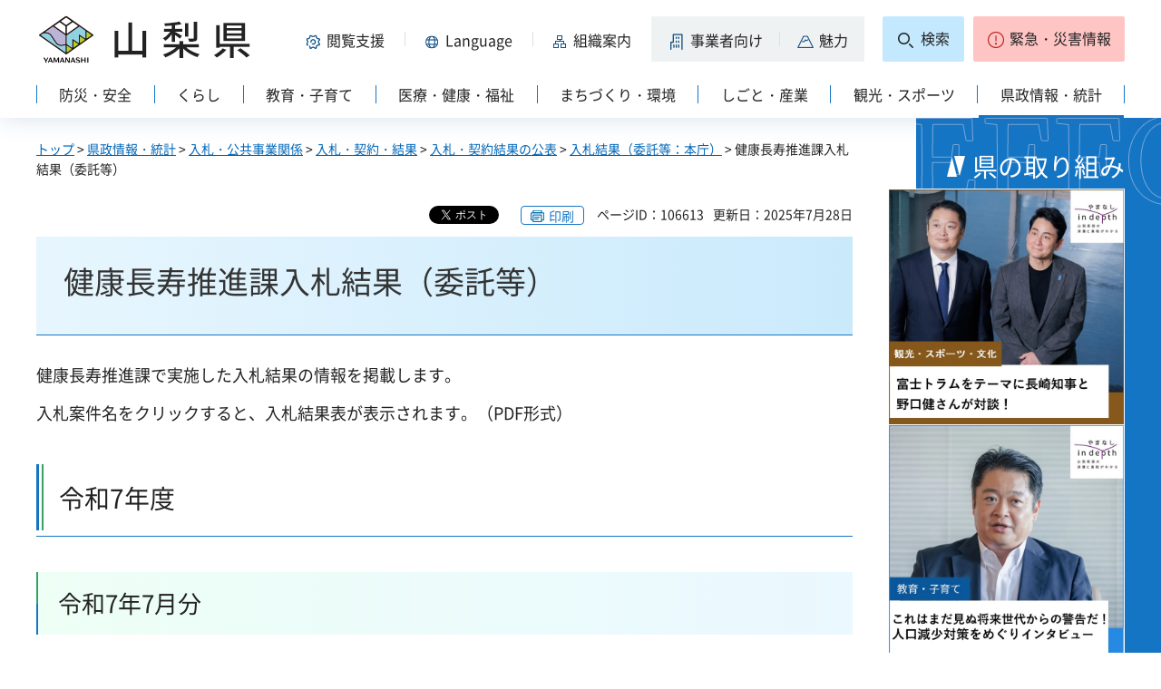

--- FILE ---
content_type: text/html
request_url: https://www.pref.yamanashi.jp/chouju/nyuusatsukekkaitakutou.html
body_size: 23047
content:
<?xml version="1.0" encoding="utf-8"?>
<!DOCTYPE html PUBLIC "-//W3C//DTD XHTML 1.0 Strict//EN" "http://www.w3.org/TR/xhtml1/DTD/xhtml1-strict.dtd">
<html xmlns="http://www.w3.org/1999/xhtml" lang="ja" xml:lang="ja" xmlns:og="http://ogp.me/ns#" xmlns:fb="http://www.facebook.com/2008/fbml">
<head>
<meta http-equiv="Content-Type" content="text/html; charset=utf-8" />
<meta http-equiv="Content-Style-Type" content="text/css" />
<meta http-equiv="Content-Script-Type" content="text/javascript" />

<title>山梨県／健康長寿推進課入札結果（委託等）</title>

<meta property="og:title" content="健康長寿推進課入札結果（委託等）" />
<meta property="og:type" content="article" />
<meta property="og:description" content="" />
<meta property="og:url" content="https://www.pref.yamanashi.jp/chouju/nyuusatsukekkaitakutou.html" />
<meta property="og:image" content="https://www.pref.yamanashi.jp/shared/system/images/ken_logo.jpg" />
<meta property="og:site_name" content="山梨県" />
<meta property="og:locale" content="ja_JP" />
<meta name="author" content="山梨県" />
<meta name="cate_code_1" content="005000000000" />
<meta name="page_id" content="106613" />
<meta name="viewport" content="width=device-width, maximum-scale=3.0" />
<meta name="format-detection" content="telephone=no" />
<link href="/shared/site_rn2023/style/default.css" rel="stylesheet" type="text/css" media="all" />
<link href="/shared/site_rn2023/style/layout.css" rel="stylesheet" type="text/css" media="all" />
<link href="/shared/templates/free_rn2023/style/edit.css" rel="stylesheet" type="text/css" media="all" />
<link href="/shared/site_rn2023/style/tablet.css" rel="stylesheet" media="only screen and (min-width : 641px) and (max-width : 1260px)" type="text/css" class="mc_css" />
<link href="/shared/site_rn2023/style/smartphone.css" rel="stylesheet" type="text/css" media="only screen and (max-width : 640px)" class="mc_css" />
<link href="/shared/templates/free_rn2023/style/edit_tb.css" rel="stylesheet" media="only screen and (min-width : 641px) and (max-width : 1260px)" type="text/css" class="mc_css" />
<link href="/shared/templates/free_rn2023/style/edit_sp.css" rel="stylesheet" media="only screen and (max-width : 640px)" type="text/css" class="mc_css" />
<link href="/shared/site_rn2023/images/favicon/favicon.ico" rel="shortcut icon" type="image/vnd.microsoft.icon" />
<link href="/shared/site_rn2023/images/favicon/apple-touch-icon-precomposed.png" rel="apple-touch-icon-precomposed" />
<script type="text/javascript" src="/shared/site_rn2023/js/jquery.js"></script>
<script type="text/javascript" src="/shared/site_rn2023/js/setting.js"></script>
<script type="text/javascript" src="/shared/system/js/furigana/ysruby.js"></script>
<script type="text/javascript" src="/shared/site_rn2023/js/readspeaker.js"></script>



<script type="text/javascript" src="/shared/js/ga.js"></script>
</head>
<body class="format_free no_javascript">
<div id="fb-root"></div>
<script async defer crossorigin="anonymous" src="https://connect.facebook.net/ja_JP/sdk.js#xfbml=1&version=v17.0" nonce="DFHzn8P9"></script>
<script type="text/javascript" src="/shared/site_rn2023/js/init.js"></script>
<div id="tmp_wrapper">
<noscript>
<p>このサイトではJavaScriptを使用したコンテンツ・機能を提供しています。JavaScriptを有効にするとご利用いただけます。</p>
</noscript>
<p><a href="#tmp_honbun" class="skip">本文へスキップします。</a></p>

<div id="tmp_wrap_heading">
<div class="container">
<div id="tmp_header">
<div id="tmp_hlogo">
<p><a href="/index.html"><span>山梨県</span></a></p>
</div>
<div id="tmp_means">
<div id="tmp_hnavi">
<div class="hnavi_lft">
<p id="tmp_hnavi_func"><a href="javascript:void(0);"><span>閲覧支援</span></a></p>
<p id="tmp_hnavi_func_sp"><a href="/foreign/index.html"><span>閲覧支援<span xml:lang="en" lang="en">Language</span></span></a></p>
<p id="tmp_hnavi_foreign"><a href="/foreign/index.html" xml:lang="en" lang="en"><span>Language</span></a></p>
<p id="tmp_hnavi_soshiki"><a href="/soshiki/index.html"><span>組織案内</span></a></p>
<p id="tmp_hnavi_jigyo"><a href="/jigyosha/index.html"><span>事業者向け</span></a></p>
<p id="tmp_hnavi_miryoku"><a href="/miryoku/index.html"><span>魅力</span></a></p>
</div>
<div class="hnavi_rgt">
<p id="tmp_hnavi_search"><a href="/search.html"><span>検索</span></a></p>
<p id="tmp_hnavi_emergency"><a href="https://pref-yamanashi-bousai.my.salesforce-sites.com/"><span>緊急・災害情報</span></a></p>
</div>
</div>
</div>
</div>
<div id="tmp_bottom_menu">
<div class="inner">
<p id="tmp_hnavi_torikumi"><a href="/juyoshisaku/index.html"><span>県の取り組み</span></a></p>
</div>
</div>
<div id="tmp_sma_menu">
<div id="tmp_sma_func" class="wrap_sma_sch">
<div class="sma_sch">
<ul>
<li class="func_size"><a href="/moji/index.html">文字サイズ・色合い変更</a></li>
<li id="readspeaker_button1" class="rs_skip func_read"><a accesskey="L" href="https://app-eas.readspeaker.com/cgi-bin/rsent?customerid=9106&amp;lang=ja_jp&amp;readid=tmp_contents&amp;url=" onclick="readpage(this.href, 'readspeaker_player'); return false;" rel="nofollow" class="rs_href">音声読み上げ</a></li>
<li class="func_furi"><a id="furigana" href="javascript:">ふりがな表示</a></li>
</ul>
<p class="close_btn"><a href="javascript:void(0);"><span>閉じる</span></a></p>
</div>
</div>
<div id="tmp_sma_foreign" class="wrap_sma_sch">
<div id="tmp_sma_foreign_list" class="sma_sch">
</div>
</div>
<div id="tmp_sma_emergency" class="wrap_sma_sch">
<div class="sma_sch">
<div id="tmp_sma_emergency_main">
<div id="tmp_sma_emergency_main_ttl">
<p>緊急・災害情報</p>
</div>
<div id="tmp_sma_emergency_main_cnt">
<div class="emergency_main"></div>
<p class="close_btn"><a href="javascript:void(0);"><span>閉じる</span></a></p>
</div>
</div>
</div>
</div>
</div>
<div id="tmp_gnavi" class="splide">
<div class="splide__track">
<div class="splide__list">
<p id="tmp_glist1" class="splide__slide"><a href="/bosai/index.html"><span>防災・安全</span></a></p>
<p id="tmp_glist2" class="splide__slide"><a href="/kurashi/index.html"><span>くらし</span></a></p>
<p id="tmp_glist3" class="splide__slide"><a href="/kyoiku/index.html"><span>教育・子育て</span></a></p>
<p id="tmp_glist4" class="splide__slide"><a href="/iryo/index.html"><span>医療・健康・福祉</span></a></p>
<p id="tmp_glist5" class="splide__slide"><a href="/machi/index.html"><span>まちづくり・環境</span></a></p>
<p id="tmp_glist6" class="splide__slide"><a href="/shigoto/index.html"><span>しごと・産業</span></a></p>
<p id="tmp_glist7" class="splide__slide"><a href="/kanko/index.html"><span>観光・スポーツ</span></a></p>
<p id="tmp_glist8" class="splide__slide"><a href="/kensei/index.html"><span>県政情報・統計</span></a></p>
</div>
</div>
</div>
</div>
</div>
<div id="tmp_wrap_main" class="column_rnavi">
<div id="tmp_main">
<div id="tmp_wrap_contents">
<div class="container">
<div class="wrap_col_main">
<div class="col_main">
<div id="tmp_pankuzu">
<p><a href="/index.html">トップ</a> &gt; <a href="/kensei/index.html">県政情報・統計</a> &gt; <a href="/kensei/nyusatsu/index.html">入札・公共事業関係</a> &gt; <a href="/kensei/nyusatsu/keiyaku/index.html">入札・契約・結果</a> &gt; <a href="/kensei/nyusatsu/keiyaku/kekka.html">入札・契約結果の公表</a> &gt; <a href="/gyousei-kk/nyuusatsukekkaitakutouhonntyo.html">入札結果（委託等：本庁）</a> &gt; 健康長寿推進課入札結果（委託等）</p>
</div>
<div id="tmp_wrap_custom_update">

<div id="tmp_custom_update">
<div id="tmp_social_plugins">
<div class="social_media_btn twitter_btn">
<a href="https://twitter.com/share?ref_src=twsrc%5Etfw" data-show-count="false" data-url="https://www.pref.yamanashi.jp/chouju/nyuusatsukekkaitakutou.html" data-text="健康長寿推進課入札結果（委託等）" data-lang="ja" class="twitter-share-button">ツイート</a><script async src="https://platform.twitter.com/widgets.js" charset="utf-8"></script>
</div>
<div class="social_media_btn facebook_btn">
<div data-href="https://www.pref.yamanashi.jp/chouju/nyuusatsukekkaitakutou.html" data-layout="button" data-size="small" data-mobile-iframe="true" class="fb-share-button"><a target="_blank" href="https://www.facebook.com/sharer/sharer.php?u=https://www.pref.yamanashi.jp/chouju/nyuusatsukekkaitakutou.html&src=sdkpreparse" class="fb-xfbml-parse-ignore">シェア</a></div>
</div>
</div>
</div>


<p id="tmp_print"></p>
<p id="tmp_update"><span>ページID：106613</span><span>更新日：2025年7月28日</span></p>
</div>
<p id="tmp_honbun" class="skip">ここから本文です。</p>
<div id="readspeaker_player" class="rs_preserve rs_skip rs_splitbutton rs_addtools rs_exp"></div>
<!--index_start-->
<div id="tmp_contents">
<h1>健康長寿推進課入札結果（委託等）</h1>
<p>健康長寿推進課で実施した入札結果の情報を掲載します。</p>
<p>入札案件名をクリックすると、入札結果表が表示されます。（PDF形式）</p>
<h2>令和7年度</h2>
<h3>令和7年7月分</h3>
<p>令和7年7月1日入札<a href="/documents/106613/r70701nyuusatukekka.pdf" class="icon_pdf">「KAIの国やまなし魅力ある介護事業所認証評価制度」認証事業所の紹介動画制作業務（PDF：36KB）</a></p>
<p>令和7年7月25日入札<a href="/documents/106613/nyuusatukekka2500055.pdf" class="icon_pdf">令和7年度山梨県ケアラー相談支援強化業務（PDF：31KB）</a></p>
<h2>令和6年度</h2>
<h3>令和6年9月分</h3>
<p>令和6年9月11日入札<a href="/documents/106613/manga_nyuusatsukekka20240911.pdf" class="icon_pdf">「やまなし介護感動ストーリー大賞」漫画作成及び冊子作成業務（PDF：35KB）</a></p>
<h2>令和5年度</h2>
<h3>令和6年1月分</h3>
<p>令和6年1月9日入札<a href="/documents/106613/manga_nyuusatsukekka20240109.pdf" class="icon_pdf">「やまなし介護感動ストーリー大賞」漫画作成及び冊子作成業務（PDF：80KB）</a></p>
<h2>令和4年度</h2>
<h3>令和5年3月分</h3>
<p>令和5年3月10日<a href="/documents/106613/kaigofukushisougoukanri20230310.pdf" class="icon_pdf">入札介護福祉総合支援センター整備工事監理業務委託（PDF：114KB）</a></p>
<p>令和5年3月9日<a href="/documents/106613/kaigofukushisougoukouzi20230309.pdf" class="icon_pdf">入札介護福祉総合支援センター整備工事（PDF：83KB）</a></p>
<h3>令和4年12月分</h3>
<p>令和4年12月1日<a href="/documents/106613/kaigozissyuusekkkei20221201.pdf" class="icon_pdf">入札山梨県立介護実習普及センター改修工事設計業務委託（PDF：109KB）</a></p>
<h3>令和4年9月分</h3>
<p>令和4年9月1日<a href="/documents/106613/aoitori20220901.pdf" class="icon_pdf">入札山梨県立青い鳥老人ホームナースコール設備及び電話設備更新工事（PDF：52KB）</a></p>
<p>&nbsp;</p>
<p>&nbsp;</p>



</div>
<!--index_end-->

<script src="/shared/system/js/common/utility.js" type="text/javascript"></script>
<script src="/shared/system/js/faq/faq_prev.js" type="text/javascript"></script>
<script type="text/javascript">
<!--
document.write('<div id="tmp_faq_8341"></div>');
var faq = new faqPublish('005008000000',10);
faq.LoadData();
-->
</script>
<noscript><p><a href="/faq/kensei/nyusatsu.html">よくある質問一覧ページへ</a></p></noscript>

<div id="tmp_inquiry">
<div id="tmp_inquiry_ttl">
<h2>このページに関するお問い合わせ先</h2>
</div>
<div id="tmp_inquiry_cnt">
<form method="post" action="https://www.pref.yamanashi.jp/cgi-bin/faq/form.cgi">
<div class="inquiry_parts">
<p>
<a href="/chouju/index.html">山梨県福祉保健部健康長寿推進課</a>&nbsp;
<br />住所：〒400-8501　甲府市丸の内１－６－１
<br />電話番号：055（223）1453&nbsp;&nbsp;
ファクス番号：055（223）1469
</p>
</div>
<p class="inquiry_btn"><input type="submit" value="お問い合わせフォーム" /></p>
<p>
<input type="hidden" name="code" value="001004002" />
<input type="hidden" name="dept" value="8176:8591:9172:9670:8757:9670:5271:9255:9421:8342:8425:3777:10002:8010:9006:8010:9089:8010:9504:8591:8674:3777:8923:8508:3777:8757:9255" />
<input type="hidden" name="page" value="/chouju/nyuusatsukekkaitakutou.html" />
<input type="hidden" name="ENQ_RETURN_MAIL_SEND_FLG" value="1" />
</p>
</form>
</div>
</div>

<div id="tmp_rnavi"><h2>同じカテゴリから探す</h2>
<div id="tmp_rnavi_ttl">
<p><a href="/gyousei-kk/nyuusatsukekkaitakutouhonntyo.html">入札結果（委託等：本庁）</a></p>
</div>
<div id="tmp_rnavi_cnt">
<ul class="ul_rnavi">
<li><a href="/kosodate/nyuusatsukekkaitakutou.html">子育て・次世代サポート課入札結果</a></li>
<li><a href="/shichoson/nyuusatsukekka.html">市町村振興課入札結果</a></li>
<li><a href="/kg-denki/nyuusatsukekkaitakutou.html">電気課入札結果</a></li>
<li><a href="/kakinousui/nyuusatsukekka.html">（食糧花き水産課）入札結果</a></li>
<li><a href="/sports-sk/nyuusatsukekkaitakutou.html">スポーツ振興課入札結果（委託等）</a></li>
<li><a href="/taiki-sui/nyuusatsukekkaitakutou.html">大気水質保全課入札結果（委託等）</a></li>
<li><a href="/kenyurin/nyuusatsukekka.html">（県有林課）入札結果</a></li>
<li><a href="/zeimu/nyuusatsukekkaitakutou.html">税務課入札結果</a></li>
<li><a href="/kankou-sgn/nyusatsu.html">観光地経営支援グループ入札結果</a></li>
<li><a href="/shinrin-sb/keiyakukekka/nyuusatsukekkaitakutou.html">森林整備課入札結果（委託等）</a></li>
<li><a href="/kenko-zsn/nyuusatukekkaitakutou/nyuusatukekkaitakutou.html">健康増進課入札結果（委託等）</a></li>
<li><a href="/koucho/nyuusatsukekkaitakutou.html">広聴広報グループ入札結果</a></li>
<li><a href="/chikusan/documents/chikusannnyuusatu.html">畜産課入札結果</a></li>
<li><a href="/jouho/nyuusatsukekka.html">DX課_入札結果（委託等）</a></li>
<li><a href="/gikaisom/nyuusatsukekkaitakutou.html">総務課入札結果（委託等）</a></li>
<li><a href="/kokusai/nyuusatsukekka.html">国際戦略・自然首都圏推進課入札結果</a></li>
<li><a href="/gijutsukanri/nyuusatsukekkaitakutou.html">技術管理課入札結果（委託等）</a></li>
<li><a href="/shizen/nyuusatsukekka.html">自然共生推進課入札結果（委託等）</a></li>
<li><a href="/hataraku/nyuusatsukekkaitakutou/0504.html">働く人・働き方支援課入札結果</a></li>
<li><a href="/gimukyo/nyuusatsukekkaitakutou.html">（義務教育課）入札結果</a></li>
<li><a href="/kankyo-ene/r7nyuusatu.html">地域エネルギー推進課入札結果（委託等）</a></li>
<li><a href="/kigyosom/nyuusatsukekkaitakutou.html">総務課入札結果（委託等）</a></li>
<li><a href="/shouko-kik/nyuusatsukekka/nyuusatsukekka.html">産業政策課入札結果（委託等）</a></li>
<li><a href="/kouchi/nyuusatsukekka.html">耕地課入札結果</a></li>
<li><a href="/shigaku-kgk/nyuusatsukekka.html">まなび支援課入札結果（委託等）</a></li>
<li><a href="/chosya/nyuusatsukekkaitakutou/nyuusatsukekkaitakutou.html">庁舎管理室入札結果</a></li>
<li><a href="/fujisan/nyuusatsukekka.html">富士山観光振興グループ入札結果(委託等）</a></li>
<li><a href="/kyouiku-kikaku/koukoukaikaku/nyuusatsukekka.html">（教育企画室）入札結果</a></li>
<li><a href="/chouju/nyuusatsukekkaitakutou.html">健康長寿推進課入札結果（委託等）</a></li>
<li><a href="/gakko-sst/nyuusatsukekkaitakutou.html">学校施設課入札結果（委託等）</a></li>
<li><a href="/jouho/nyuusatukekkaitakutou.html">情報政策推進入札結果（委託等）</a></li>
<li><a href="/seisaku/nyuusatsukekka.html">政策企画グループ入札結果（委託等）</a></li>
<li><a href="/sui-kai/nyuusatsukekka.html">出納局会計課入札結果</a></li>
<li><a href="/kankyo-sb/nyuusatsukekkaitakutou.html">環境整備課入札結果</a></li>
<li><a href="/seisaku/nyuusatukekkaitakutou.html">政策調整グループ入札結果</a></li>
<li><a href="/nou-han/nyuusatsukekkaitakutou.html">販売・輸出支援課入札結果（委託等）</a></li>
<li><a href="/nou-han/shinchaku/r7ethical_tour.html">販売・輸出支援課入札結果（委託等）</a></li>
<li><a href="/challenge-g/nyuusatsukekkaitakutou.html">新事業チャレンジ推進グループ入札結果</a></li>
<li><a href="/shobo/hoan/denki/h29dennkikoujisinyuusatukekka.html">消防保安課入札結果</a></li>
<li><a href="/dourokanri/nyuusatsukekkaitakutou.html">道路管理課入札結果</a></li>
<li><a href="/ringyo/nyuusatsukekka.html">林業振興課入札結果</a></li>
<li><a href="/kokuho/nyuusatsukekkaitakutou.html">国保援護課入札結果（委託等）</a></li>
<li><a href="/kazan/nyuusatsukekka.html">火山防災対策室入札結果</a></li>
<li><a href="/shisan/nyuusatsukekkaitakutou.html">財源確保・資産活用推進課入札結果（委託等）</a></li>
<li><a href="/kankou-k/nyuusatsukekkaitakutou.html">（観光文化政策課）入札結果</a></li>
<li><a href="/kansensho/zuiikeiyakukekkaitakutou_1.html">感染症対策センター随意契約結果</a></li>
<li><a href="/shisan/nyuusatsukekka.html">資産高度利用推進課入札結果（委託等）</a></li>
<li><a href="/shougai-gks/nyusatukekkaitakutou_syakaikyouiku.html">社会教育課入札結果（委託等）</a></li>
<li><a href="/danjo-kyosei/nyuusatsukekkaitakutou.html">男女共同参画・多様性推進課入札結果</a></li>
<li><a href="/kenchikujutaku/nyuusatsukekka.html">建築住宅課入札結果</a></li>
</ul>
</div>
</div>

<div id="tmp_feedback">
<div id="tmp_feedback_ttl">
<h2>より良いウェブサイトにするためにみなさまのご意見をお聞かせください</h2>
</div>
<div id="tmp_feedback_cnt">
<form id="feedback" action="/cgi-bin/feedback/feedback.cgi" method="post">
<p><input type="hidden" name="page_id" value="106613" />
<input type="hidden" name="page_title" value="健康長寿推進課入札結果（委託等）" />
<input type="hidden" name="page_url" value="https://www.pref.yamanashi.jp/chouju/nyuusatsukekkaitakutou.html" />
<input type="hidden" name="item_cnt" value="2" /></p>
<fieldset>
<legend>このページの情報は役に立ちましたか？</legend>
<p><input id="que1_1" type="radio" name="item_1" value="役に立った" />
<label for="que1_1">1：役に立った</label></p>
<p><input id="que1_2" type="radio" name="item_1" value="ふつう" />
<label for="que1_2">2：ふつう</label></p>
<p><input id="que1_3" type="radio" name="item_1" value="役に立たなかった" />
<label for="que1_3">3：役に立たなかった</label></p>
</fieldset>
<p><input type="hidden" name="label_1" value="質問：このページの情報は役に立ちましたか？" />
<input type="hidden" name="nes_1" value="1" />
<input type="hidden" name="img_1" />
<input type="hidden" name="img_alt_1" />
<input type="hidden" name="mail_1" value="0" />
</p>
<fieldset>
<legend>このページの情報は見つけやすかったですか？</legend>
<p><input id="que2_1" type="radio" name="item_2" value="見つけやすかった" />
<label for="que2_1">1：見つけやすかった</label></p>
<p><input id="que2_2" type="radio" name="item_2" value="ふつう" />
<label for="que2_2">2：ふつう</label></p>
<p><input id="que2_3" type="radio" name="item_2" value="見つけにくかった" />
<label for="que2_3">3：見つけにくかった</label></p>
</fieldset>
<p><input type="hidden" name="label_2" value="質問：このページの情報は見つけやすかったですか？" />
<input type="hidden" name="nes_2" value="1" />
<input type="hidden" name="img_2" />
<input type="hidden" name="img_alt_2" />
<input type="hidden" name="mail_2" value="0" />
</p>
<p class="submit"><input type="submit" value="送信" /></p>
</form>
</div>
</div>

<div id="tmp_article" class="rs_preserve">
<div id="tmp_article_ttl">
<h2>このページを見た人はこんなページも見ています</h2>
</div>
<div id="tmp_article_cnt">
</div>
</div>
</div>
</div>
<div class="wrap_col_rgt_navi">
<div class="col_rgt_navi">

<div class="rnavi_recommend">
<div class="rnavi_recommend_ttl">
<h2>県の取り組み</h2>
</div>
<div id="tmp_rnavi_recommend_cnt" class="rnavi_recommend_cnt rs_preserve">
<div class="wrap_recommend_bnr_link">
<p class="item_img"><a href="/juyoshisaku/index.html"><img src="/shared/templates/top_rn2023/images/upload/bnr_rnavi_img2.jpg" width="674" height="674" alt="その他県の重要施策" /></a></p>
</div>
</div>
</div>
</div>
</div>
</div>
</div>
</div>
</div>
<div class="pnavi">
<p><a href="#tmp_wrap_heading"><span>pagetop</span></a></p>
</div>

<div id="tmp_wrap_publicity">
<div class="container">
<div id="tmp_publicity">
<div id="tmp_publicity_ttl">
<h2>広告</h2>
<p class="publicity_ads_btn"><a href="/info/ads.html">広告掲載について</a></p>
</div>
<div id="tmp_publicity_cnt">
<script src="/shared/system/js/common/utility.js" type="text/javascript"></script>
<script src="/shared/system/js/banner/banner_rand_prev.js" type="text/javascript"></script>
<script type="text/javascript">
<!--
document.write('<div id="advert_area_0" class="banner"></div>');
var advert_0 = new KoukokuPublish();
advert_0.LoadData(0,2);
//-->
</script><noscript><p><a href="/banner/2/banner_list_2.html">広告一覧ページへ</a></p></noscript>
</div>
</div>
</div>
</div>

<div id="tmp_footer">
<div class="container">
<ul id="tmp_fnavi">
<li><a href="/zaisankanri/chousya.html">庁舎案内</a></li>
<li><a href="/info/sitemap.html" id="tmp_sitemap_link">サイトマップ</a></li>
<li><a href="/info/howto_site.html">このサイトについて</a></li>
<li><a href="/info/ud.html">ウェブアクセシビリティ方針</a></li>
<li><a href="/link/index.html">リンク集</a></li>
</ul>
<div id="tmp_foot_main">
<div id="tmp_foot_main_add">
<address>
<span class="foot_add"><span class="ttl">山梨県</span><span class="no">法人番号8000020190004</span></span>
<span class="foot_add num"><span>〒400-8501　山梨県甲府市丸の内1-6-1</span><span>電話番号 055-237-1111（代表）</span></span>
</address>
</div>
<div id="tmp_copyright">
<p lang="en" xml:lang="en">Copyright &copy; Yamanashi Prefecture.All Rights Reserved.</p>
</div>
</div>
</div>
</div>

</div>
<script type="text/javascript" src="/shared/site_rn2023/js/splide_min.js"></script>
<script type="text/javascript" src="/shared/site_rn2023/js/function.js"></script>
<script type="text/javascript" src="/shared/site_rn2023/js/main.js"></script>
<script type="text/javascript" src="/shared/system/js/recommend/recommend.js"></script>
<script type="text/javascript" src="/shared/system/js/path_info/path_info.js"></script>
</body>
</html>


--- FILE ---
content_type: text/html
request_url: https://www.pref.yamanashi.jp/info/sitemap.html
body_size: 20578
content:
<?xml version="1.0" encoding="utf-8"?>
<!DOCTYPE html PUBLIC "-//W3C//DTD XHTML 1.0 Strict//EN" "http://www.w3.org/TR/xhtml1/DTD/xhtml1-strict.dtd">
<html xmlns="http://www.w3.org/1999/xhtml" lang="ja" xml:lang="ja" xmlns:og="http://ogp.me/ns#" xmlns:fb="http://www.facebook.com/2008/fbml">
<head>
<meta http-equiv="Content-Type" content="text/html; charset=utf-8" />
<meta http-equiv="Content-Style-Type" content="text/css" />
<meta http-equiv="Content-Script-Type" content="text/javascript" />

<title>山梨県／サイトマップ</title>

<meta property="og:title" content="サイトマップ" />
<meta property="og:type" content="article" />
<meta property="og:description" content="" />
<meta property="og:url" content="https://www.pref.yamanashi.jp/info/sitemap.html" />
<meta property="og:image" content="https://www.pref.yamanashi.jp/shared/system/images/ken_logo.jpg" />
<meta property="og:site_name" content="山梨県" />
<meta property="og:locale" content="ja_JP" />
<meta name="author" content="山梨県" />
<meta name="cate_code_1" content="026000000000" />
<meta name="page_id" content="1640" />
<meta name="viewport" content="width=device-width, maximum-scale=3.0" />
<meta name="format-detection" content="telephone=no" />
<link href="/shared/site_rn2023/style/default.css" rel="stylesheet" type="text/css" media="all" />
<link href="/shared/site_rn2023/style/layout.css" rel="stylesheet" type="text/css" media="all" />
<link href="/shared/templates/free_rn2023/style/edit.css" rel="stylesheet" type="text/css" media="all" />
<link href="/shared/site_rn2023/style/tablet.css" rel="stylesheet" media="only screen and (min-width : 641px) and (max-width : 1260px)" type="text/css" class="mc_css" />
<link href="/shared/site_rn2023/style/smartphone.css" rel="stylesheet" type="text/css" media="only screen and (max-width : 640px)" class="mc_css" />
<link href="/shared/templates/free_rn2023/style/edit_tb.css" rel="stylesheet" media="only screen and (min-width : 641px) and (max-width : 1260px)" type="text/css" class="mc_css" />
<link href="/shared/templates/free_rn2023/style/edit_sp.css" rel="stylesheet" media="only screen and (max-width : 640px)" type="text/css" class="mc_css" />
<link href="/shared/site_rn2023/images/favicon/favicon.ico" rel="shortcut icon" type="image/vnd.microsoft.icon" />
<link href="/shared/site_rn2023/images/favicon/apple-touch-icon-precomposed.png" rel="apple-touch-icon-precomposed" />
<script type="text/javascript" src="/shared/site_rn2023/js/jquery.js"></script>
<script type="text/javascript" src="/shared/site_rn2023/js/setting.js"></script>
<script type="text/javascript" src="/shared/system/js/furigana/ysruby.js"></script>
<script type="text/javascript" src="/shared/site_rn2023/js/readspeaker.js"></script>



<script type="text/javascript" src="/shared/js/ga.js"></script>
</head>
<body class="format_free no_javascript">
<div id="fb-root"></div>
<script async defer crossorigin="anonymous" src="https://connect.facebook.net/ja_JP/sdk.js#xfbml=1&version=v17.0" nonce="DFHzn8P9"></script>
<script type="text/javascript" src="/shared/site_rn2023/js/init.js"></script>
<div id="tmp_wrapper">
<noscript>
<p>このサイトではJavaScriptを使用したコンテンツ・機能を提供しています。JavaScriptを有効にするとご利用いただけます。</p>
</noscript>
<p><a href="#tmp_honbun" class="skip">本文へスキップします。</a></p>

<div id="tmp_wrap_heading">
<div class="container">
<div id="tmp_header">
<div id="tmp_hlogo">
<p><a href="/index.html"><span>山梨県</span></a></p>
</div>
<div id="tmp_means">
<div id="tmp_hnavi">
<div class="hnavi_lft">
<p id="tmp_hnavi_func"><a href="javascript:void(0);"><span>閲覧支援</span></a></p>
<p id="tmp_hnavi_func_sp"><a href="/foreign/index.html"><span>閲覧支援<span xml:lang="en" lang="en">Language</span></span></a></p>
<p id="tmp_hnavi_foreign"><a href="/foreign/index.html" xml:lang="en" lang="en"><span>Language</span></a></p>
<p id="tmp_hnavi_soshiki"><a href="/soshiki/index.html"><span>組織案内</span></a></p>
<p id="tmp_hnavi_jigyo"><a href="/jigyosha/index.html"><span>事業者向け</span></a></p>
<p id="tmp_hnavi_miryoku"><a href="/miryoku/index.html"><span>魅力</span></a></p>
</div>
<div class="hnavi_rgt">
<p id="tmp_hnavi_search"><a href="/search.html"><span>検索</span></a></p>
<p id="tmp_hnavi_emergency"><a href="https://pref-yamanashi-bousai.my.salesforce-sites.com/"><span>緊急・災害情報</span></a></p>
</div>
</div>
</div>
</div>
<div id="tmp_bottom_menu">
<div class="inner">
<p id="tmp_hnavi_torikumi"><a href="/juyoshisaku/index.html"><span>県の取り組み</span></a></p>
</div>
</div>
<div id="tmp_sma_menu">
<div id="tmp_sma_func" class="wrap_sma_sch">
<div class="sma_sch">
<ul>
<li class="func_size"><a href="/moji/index.html">文字サイズ・色合い変更</a></li>
<li id="readspeaker_button1" class="rs_skip func_read"><a accesskey="L" href="https://app-eas.readspeaker.com/cgi-bin/rsent?customerid=9106&amp;lang=ja_jp&amp;readid=tmp_contents&amp;url=" onclick="readpage(this.href, 'readspeaker_player'); return false;" rel="nofollow" class="rs_href">音声読み上げ</a></li>
<li class="func_furi"><a id="furigana" href="javascript:">ふりがな表示</a></li>
</ul>
<p class="close_btn"><a href="javascript:void(0);"><span>閉じる</span></a></p>
</div>
</div>
<div id="tmp_sma_foreign" class="wrap_sma_sch">
<div id="tmp_sma_foreign_list" class="sma_sch">
</div>
</div>
<div id="tmp_sma_emergency" class="wrap_sma_sch">
<div class="sma_sch">
<div id="tmp_sma_emergency_main">
<div id="tmp_sma_emergency_main_ttl">
<p>緊急・災害情報</p>
</div>
<div id="tmp_sma_emergency_main_cnt">
<div class="emergency_main"></div>
<p class="close_btn"><a href="javascript:void(0);"><span>閉じる</span></a></p>
</div>
</div>
</div>
</div>
</div>
<div id="tmp_gnavi" class="splide">
<div class="splide__track">
<div class="splide__list">
<p id="tmp_glist1" class="splide__slide"><a href="/bosai/index.html"><span>防災・安全</span></a></p>
<p id="tmp_glist2" class="splide__slide"><a href="/kurashi/index.html"><span>くらし</span></a></p>
<p id="tmp_glist3" class="splide__slide"><a href="/kyoiku/index.html"><span>教育・子育て</span></a></p>
<p id="tmp_glist4" class="splide__slide"><a href="/iryo/index.html"><span>医療・健康・福祉</span></a></p>
<p id="tmp_glist5" class="splide__slide"><a href="/machi/index.html"><span>まちづくり・環境</span></a></p>
<p id="tmp_glist6" class="splide__slide"><a href="/shigoto/index.html"><span>しごと・産業</span></a></p>
<p id="tmp_glist7" class="splide__slide"><a href="/kanko/index.html"><span>観光・スポーツ</span></a></p>
<p id="tmp_glist8" class="splide__slide"><a href="/kensei/index.html"><span>県政情報・統計</span></a></p>
</div>
</div>
</div>
</div>
</div>
<div id="tmp_wrap_main" class="column_rnavi">
<div id="tmp_main">
<div id="tmp_wrap_contents">
<div class="container">
<div class="wrap_col_main">
<div class="col_main">
<div id="tmp_pankuzu">
<p><a href="/index.html">トップ</a> &gt; サイトマップ</p>
</div>
<div id="tmp_wrap_custom_update">

<div id="tmp_custom_update">
<div id="tmp_social_plugins">
<div class="social_media_btn twitter_btn">
<a href="https://twitter.com/share?ref_src=twsrc%5Etfw" data-show-count="false" data-url="https://www.pref.yamanashi.jp/info/sitemap.html" data-text="サイトマップ" data-lang="ja" class="twitter-share-button">ツイート</a><script async src="https://platform.twitter.com/widgets.js" charset="utf-8"></script>
</div>
<div class="social_media_btn facebook_btn">
<div data-href="https://www.pref.yamanashi.jp/info/sitemap.html" data-layout="button" data-size="small" data-mobile-iframe="true" class="fb-share-button"><a target="_blank" href="https://www.facebook.com/sharer/sharer.php?u=https://www.pref.yamanashi.jp/info/sitemap.html&src=sdkpreparse" class="fb-xfbml-parse-ignore">シェア</a></div>
</div>
</div>
</div>


<p id="tmp_print"></p>
<p id="tmp_update"><span>ページID：1640</span><span>更新日：2017年2月1日</span></p>
</div>
<p id="tmp_honbun" class="skip">ここから本文です。</p>
<div id="readspeaker_player" class="rs_preserve rs_skip rs_splitbutton rs_addtools rs_exp"></div>
<!--index_start-->
<div id="tmp_contents">
<h1>サイトマップ</h1>
<div id="tmp_gnavi_source">
<div class="col2"><div class="col2L">
			<h2><a href="/bosai/index.html">防災・安全</a></h2>
			<ul>
				<li><a href="/bosai/bohan/index.html">防犯・交通安全</a></li>
				<li><a href="/bosai/bosai/index.html">防災</a></li>
			</ul>
			</div><div class="col2R">
			<h2><a href="/kurashi/index.html">くらし</a></h2>
			<ul>
				<li><a href="/kurashi/shohi/index.html">消費生活</a></li>
				<li><a href="/kurashi/shoku/index.html">食の安全</a></li>
				<li><a href="/kurashi/shokuiku/index.html">食育・給食</a></li>
				<li><a href="/kurashi/pet/index.html">ペット・動物愛護</a></li>
				<li><a href="/kurashi/shimin/index.html">地域活動・交流</a></li>
				<li><a href="/kurashi/kokusai/index.html">国際・海外</a></li>
				<li><a href="/kurashi/danjo/index.html">男女共同参画・共生社会</a></li>
				<li><a href="/kurashi/kotsu/index.html">交通</a></li>
				<li><a href="/kurashi/sodan/index.html">相談窓口</a></li>
				<li><a href="/kurashi/kankei/index.html">関係機関</a></li>
			</ul>
			</div></div>
<div class="col2"><div class="col2L">
			<h2><a href="/kyoiku/index.html">教育・子育て</a></h2>
			<ul>
				<li><a href="/kyoiku/gakko/index.html">小中学校</a></li>
				<li><a href="/kyoiku/kotogakko/index.html">高等学校</a></li>
				<li><a href="/kyoiku/tokubetsu/index.html">特別支援教育・児童生徒支援</a></li>
				<li><a href="/kyoiku/kakushu/index.html">専修学校・各種学校</a></li>
				<li><a href="/kyoiku/daigaku/index.html">大学</a></li>
				<li><a href="/kyoiku/shogai/index.html">生涯学習</a></li>
				<li><a href="/kyoiku/shakai/index.html">社会教育</a></li>
				<li><a href="/kyoiku/shisetsu/index.html">教育施設</a></li>
				<li><a href="/kyoiku/kosodate/index.html">子育て</a></li>
				<li><a href="/kyoiku/shoshika/index.html">少子化対策</a></li>
				<li><a href="/kyoiku/sodan/index.html">相談窓口</a></li>
				<li><a href="/kyoiku/kankei/index.html">関係機関</a></li>
			</ul>
			</div><div class="col2R">
			<h2><a href="/iryo/index.html">医療・健康・福祉</a></h2>
			<ul>
				<li><a href="/iryo/iryo/index.html">医療</a></li>
				<li><a href="/iryo/hoken/index.html">健康・保健</a></li>
				<li><a href="/iryo/kenkohoken/index.html">国民健康保険</a></li>
				<li><a href="/iryo/eisei/index.html">衛生</a></li>
				<li><a href="/iryo/yakuji/index.html">薬事</a></li>
				<li><a href="/iryo/koreishafukushi/index.html">高齢者福祉</a></li>
				<li><a href="/iryo/shogaifukushi/index.html">障害福祉</a></li>
				<li><a href="/iryo/shakaifukushi/index.html">社会福祉・地域福祉</a></li>
				<li><a href="/iryo/kyufu/index.html">給付・助成制度</a></li>
				<li><a href="/iryo/kyoninka/index.html">許認可関係</a></li>
				<li><a href="/iryo/shikaku/index.html">資格・免許・試験</a></li>
				<li><a href="/iryo/sodan/index.html">相談窓口</a></li>
				<li><a href="/iryo/kankei/index.html">関係機関</a></li>
			</ul>
			</div></div>
<div class="col2"><div class="col2L">
			<h2><a href="/machi/index.html">まちづくり・環境</a></h2>
			<ul>
				<li><a href="/machi/doro/index.html">道路</a></li>
				<li><a href="/machi/kasen/index.html">河川・砂防・治山</a></li>
				<li><a href="/machi/machi/index.html">まちづくり</a></li>
				<li><a href="/machi/kenchiku/index.html">建築・住宅</a></li>
				<li><a href="/machi/tochi/index.html">土地</a></li>
				<li><a href="/machi/linear/index.html">リニア中央新幹線</a></li>
				<li><a href="/machi/shizenhogo/index.html">自然保護・森林保全</a></li>
				<li><a href="/machi/katsudo/index.html">環境保全活動</a></li>
				<li><a href="/machi/kankyo/index.html">環境保全</a></li>
				<li><a href="/machi/onsen/index.html">温泉</a></li>
				<li><a href="/machi/haiki/index.html">廃棄物・リサイクル</a></li>
				<li><a href="/machi/energy/index.html">各種エネルギー</a></li>
				<li><a href="/machi/kankei/index.html">関係機関</a></li>
			</ul>
			</div><div class="col2R">
			<h2><a href="/shigoto/index.html">しごと・産業</a></h2>
			<ul>
				<li><a href="/shigoto/kensetsu/index.html">建設業</a></li>
				<li><a href="/shigoto/nogyo/index.html">農業・水産業</a></li>
				<li><a href="/shigoto/shokogyo/index.html">商工業</a></li>
				<li><a href="/shigoto/ringyo/index.html">林業</a></li>
				<li><a href="/shigoto/shushoku/index.html">就職・労働</a></li>
				<li><a href="/shigoto/hojo/index.html">補助・支援</a></li>
				<li><a href="/shigoto/sangyo/index.html">産業立地・起業支援</a></li>
				<li><a href="/shigoto/kankei/index.html">関係機関</a></li>
			</ul>
			</div></div>
<div class="col2"><div class="col2L">
			<h2><a href="/kanko/index.html">観光・スポーツ</a></h2>
			<ul>
				<li><a href="/kanko/kankojoho/index.html">観光情報</a></li>
				<li><a href="/kanko/shinko/index.html">地域振興</a></li>
				<li><a href="/kanko/commission/index.html">フィルムコミッション</a></li>
				<li><a href="/kanko/sports/index.html">スポーツ</a></li>
				<li><a href="/kanko/bunka/index.html">文化芸術</a></li>
				<li><a href="/kanko/bunkaisan/index.html">富士山世界文化遺産</a></li>
			</ul>
			</div><div class="col2R">
			<h2><a href="/kensei/index.html">県政情報・統計</a></h2>
			<ul>
				<li><a href="/kensei/yamanashi/index.html">山梨県について</a></li>
				<li><a href="/chiji/index.html">知事</a></li>
				<li><a href="/kensei/koshitsu/index.html">皇室・栄典表彰</a></li>
				<li><a href="/kensei/kocho/index.html">広聴</a></li>
				<li><a href="/kensei/publicity/index.html">広報</a></li>
				<li><a href="/kensei/sodan/index.html">相談窓口</a></li>
				<li><a href="/kensei/johokokai/index.html">情報公開・個人情報保護</a></li>
				<li><a href="/kensei/reiki/index.html">公報・例規</a></li>
				<li><a href="/kensei/senkyo/index.html">選挙</a></li>
				<li><a href="/kensei/zaisei/index.html">行財政・行政改革・合併・地方分権</a></li>
				<li><a href="/kensei/keikaku/index.html">計画・審議会等</a></li>
				<li><a href="/kensei/tokei/index.html">統計・調査・報告</a></li>
				<li><a href="/kensei/denshi/index.html">電子県庁</a></li>
				<li><a href="/kensei/nyusatsu/index.html">入札・公共事業関係</a></li>
				<li><a href="/jyuutensesaku/index.html">重点施策</a></li>
			</ul>
			</div></div>
</div>
<h2>その他</h2>
<div class="col2"><div class="col2L">
			<h3>県からのお知らせ情報</h3>
			<ul>
				<li><a href="/kinkyu/index.html">緊急・災害情報</a></li>
				<li><a href="/shinchaku/index.html">新着情報</a></li>
				<li><a href="/saiyo_shiken_boshu/index.html">採用・試験・募集</a></li>
				<li><a href="/nyusatsu_chotatsu/index.html">入札・調達</a></li>
				<li><a href="/juyoshisaku/index.html">県の取り組み</a></li>
				<li><a href="/release/index.html">報道発表資料</a></li>
				<li><a href="https://www.pref.yamanashi.jp/cgi-bin/event_cal_multi/calendar.cgi">イベントカレンダー</a></li>
				<li><a href="https://www.pref.yamanashi.jp/mailnews/">メルマガ（やまなしメールニュース）配信のご案内</a></li>
			</ul>
			<h3>山梨県をもっと知る・もっと楽しむ</h3>
			<ul>
				<li><a href="/miryoku/index.html">山梨の魅力</a></li>
				<li><a href="/livecamera/index.html">富士山ライブカメラ</a></li>
				<li><a href="/album/index.html">富士山アルバム</a></li>
				<li><a href="/webtv/index.html">山梨チャンネル</a></li>
				<li><a href="/kids/index.html">やまなしキッズページ</a></li>
			</ul>
			</div><div class="col2R">
			<h3>各種ご案内・お問い合わせ</h3>
			<ul>
				<li><a href="/soshiki/index.html">組織案内</a></li>
				<li><a href="/toiawase/index.html">各種お問い合わせ</a></li>
				<li><a href="/gyoukaku/public/index.html">パブリックコメント（県民意見提出制度）</a></li>
				<li><a href="/shisetsu/index.html">施設紹介</a></li>
				<li><a href="/download/index.html">様式ダウンロード</a></li>
				<li><a href="/toiawase/sodan/index.html">相談窓口</a></li>
				<li><a href="/shinsei/index.html">申請・届出</a></li>
				<li><a href="/tokei/index.html">統計・調査</a></li>
				<li><a href="/keikaku/index.html">計画</a></li>
			</ul>
			<h3>山梨県のサイトについて</h3>
			<ul>
				<li><a href="/info/howto_site.html">このサイトについて</a></li>
				<li><a href="/info/ud.html">山梨県ウェブアクセシビリティ方針</a></li>
				<li><a href="/info/search.html">検索の仕方</a></li>
				<li><a href="/info/ads.html">広告掲載について</a></li>
			</ul>
			<h3>関連組織・その他</h3>
			<ul>
				<li><a href="/gikaisom/index.html">県議会</a></li>
				<li><a href="/kyouiku/top.html">県教育委員会トップページ</a></li>
				<li><a href="/police/index.html">県警本部</a></li>
				<li><a href="https://www.pref.yamanashi.jp/jinji-iin/saiyou/">県人事委員会職員採用サイト</a></li>
				<li><a href="/link/index.html">リンク集</a></li>
			</ul>
			</div></div>



</div>
<!--index_end-->






<div id="tmp_article" class="rs_preserve">
<div id="tmp_article_ttl">
<h2>このページを見た人はこんなページも見ています</h2>
</div>
<div id="tmp_article_cnt">
</div>
</div>
</div>
</div>
<div class="wrap_col_rgt_navi">
<div class="col_rgt_navi">

<div class="rnavi_recommend">
<div class="rnavi_recommend_ttl">
<h2>県の取り組み</h2>
</div>
<div id="tmp_rnavi_recommend_cnt" class="rnavi_recommend_cnt rs_preserve">
<div class="wrap_recommend_bnr_link">
<p class="item_img"><a href="/juyoshisaku/index.html"><img src="/shared/templates/top_rn2023/images/upload/bnr_rnavi_img2.jpg" width="674" height="674" alt="その他県の重要施策" /></a></p>
</div>
</div>
</div>
</div>
</div>
</div>
</div>
</div>
</div>
<div class="pnavi">
<p><a href="#tmp_wrap_heading"><span>pagetop</span></a></p>
</div>

<div id="tmp_wrap_publicity">
<div class="container">
<div id="tmp_publicity">
<div id="tmp_publicity_ttl">
<h2>広告</h2>
<p class="publicity_ads_btn"><a href="/info/ads.html">広告掲載について</a></p>
</div>
<div id="tmp_publicity_cnt">
<script src="/shared/system/js/common/utility.js" type="text/javascript"></script>
<script src="/shared/system/js/banner/banner_rand_prev.js" type="text/javascript"></script>
<script type="text/javascript">
<!--
document.write('<div id="advert_area_0" class="banner"></div>');
var advert_0 = new KoukokuPublish();
advert_0.LoadData(0,2);
//-->
</script><noscript><p><a href="/banner/2/banner_list_2.html">広告一覧ページへ</a></p></noscript>
</div>
</div>
</div>
</div>

<div id="tmp_footer">
<div class="container">
<ul id="tmp_fnavi">
<li><a href="/zaisankanri/chousya.html">庁舎案内</a></li>
<li><a href="/info/sitemap.html" id="tmp_sitemap_link">サイトマップ</a></li>
<li><a href="/info/howto_site.html">このサイトについて</a></li>
<li><a href="/info/ud.html">ウェブアクセシビリティ方針</a></li>
<li><a href="/link/index.html">リンク集</a></li>
</ul>
<div id="tmp_foot_main">
<div id="tmp_foot_main_add">
<address>
<span class="foot_add"><span class="ttl">山梨県</span><span class="no">法人番号8000020190004</span></span>
<span class="foot_add num"><span>〒400-8501　山梨県甲府市丸の内1-6-1</span><span>電話番号 055-237-1111（代表）</span></span>
</address>
</div>
<div id="tmp_copyright">
<p lang="en" xml:lang="en">Copyright &copy; Yamanashi Prefecture.All Rights Reserved.</p>
</div>
</div>
</div>
</div>

</div>
<script type="text/javascript" src="/shared/site_rn2023/js/splide_min.js"></script>
<script type="text/javascript" src="/shared/site_rn2023/js/function.js"></script>
<script type="text/javascript" src="/shared/site_rn2023/js/main.js"></script>
<script type="text/javascript" src="/shared/system/js/recommend/recommend.js"></script>
<script type="text/javascript" src="/shared/system/js/path_info/path_info.js"></script>
</body>
</html>


--- FILE ---
content_type: text/html; charset=UTF-8
request_url: https://www.pref.yamanashi.jp/cgi-bin/recommend/handle_get/get_recommend.php?page_id=106613&limit=5
body_size: 1118
content:
{"status":"success","results":"<ul><li><a href=\"https:\/\/www.pref.yamanashi.jp\/gyousei-kk\/nyuusatsukekkaitakutouhonntyo.html\">\u5165\u672d\u7d50\u679c\uff08\u59d4\u8a17\u7b49\uff1a\u672c\u5e81\uff09<\/a><\/li>\n<li><a href=\"https:\/\/www.pref.yamanashi.jp\/hokensom\/nyuusatsukekka.html\">\uff08\u798f\u7949\u4fdd\u5065\u7dcf\u52d9\u8ab2\uff09\u5165\u672d\u7d50\u679c<\/a><\/li>\n<li><a href=\"https:\/\/www.pref.yamanashi.jp\/kensei\/nyusatsu\/keiyaku\/kekka.html\">\u5165\u672d\u30fb\u5951\u7d04\u7d50\u679c\u306e\u516c\u8868<\/a><\/li>\n<li><a href=\"https:\/\/www.pref.yamanashi.jp\/kenko-zsn\/nyuusatukekkaitakutou\/nyuusatukekkaitakutou.html\">\u5065\u5eb7\u5897\u9032\u8ab2\u5165\u672d\u7d50\u679c\uff08\u59d4\u8a17\u7b49\uff09<\/a><\/li>\n<li><a href=\"https:\/\/www.pref.yamanashi.jp\/imuka\/nyuusatsukekkaitakutou.html\">\u533b\u52d9\u8ab2 \u5165\u672d\u7d50\u679c<\/a><\/li><\/ul>"}

--- FILE ---
content_type: text/css
request_url: https://www.pref.yamanashi.jp/shared/templates/free_rn2023/style/edit.css
body_size: 181738
content:
@charset "utf-8";

/* ==================================================
Required to CMS-8341
================================================== */
#tmp_contents h1 {
	font-weight:normal;
	font-size:188.89%;
	line-height:1.4;
	padding:26px 30px 35px;
	color:#333333;
	background-color:#caeafc;
	background: -moz-linear-gradient(90deg, #e7f6fe, #caeafc);
	background: -webkit-linear-gradient(90deg, #e7f6fe, #caeafc);
	background: linear-gradient(90deg, #e7f6fe, #caeafc);
	border-bottom:1px solid #1475c4;
	margin:0 0 30px;
	clear:both; /* Do not edit */
}
#tmp_contents h2,
#tmp_contents h3,
#tmp_contents h4,
#tmp_contents h5,
#tmp_contents h6 {
	line-height:1.4;
	margin:1.5em 0 0.8em;
	clear:both; /* Do not edit */
}
#tmp_contents h2 {
	font-weight:normal;
	position:relative;
	padding:18px 25px 22px;
	font-size:155.56%;
	background-color:transparent;
	color:#222222;
	border-bottom:1px solid #1475c4;
}
#tmp_contents h2::before {
	content:'';
	position:absolute;
	top:0;
	left:0;
	bottom:6px;
	width:8px;
	background:url(/shared/templates/free_rn2023/images/h2_bg.png) repeat-y 0 0;
}
#tmp_contents h3 {
	font-weight:normal;
	position:relative;
	padding:16px 22px 17px;
	font-size:144.44%;
	border-left:2px solid #1475c4;
	background-color:#eefff6;
	background: -moz-linear-gradient(90deg, #eefff6, #eaf8ff);
	background: -webkit-linear-gradient(90deg, #eefff6, #eaf8ff);
	background: linear-gradient(90deg, #eefff6, #eaf8ff);
}
#tmp_contents h3::before {
	content:'';
	position:absolute;
	top:0;
	left:-2px;
	width:2px;
	height:35px;
	background-color:#37a067;
}
#tmp_contents h4 {
	font-size:122.22%;
	font-weight: normal;
	background:url(/shared/templates/free_rn2023/images/h4_bg.png) no-repeat left 8px;
	padding:2px 0 2px 28px;
}
#tmp_contents h5 {
	position:relative;
	font-size:111.11%;
	font-weight: normal;
	padding-left:14px;
}
#tmp_contents h5::before {
	content:'';
	position:absolute;
	top:6px;
	left:0;
	bottom:4px;
	width:6px;
	background:url(/shared/templates/free_rn2023/images/h5_bg.png) repeat-y 0 0;
}
#tmp_contents h6 {
	font-size:100%;
}
#tmp_contents table {
	word-break: break-all;
}
#tmp_contents p {
	margin:0 0 0.8em 0; /* Do not edit */
}
#tmp_contents ul {
	margin:0 0 1em 1.2em; /* Do not edit */
	list-style-image:url(/shared/site_rn2023/images/icon/list_icon.png); /* Do not edit */
}
#tmp_contents ol {
	margin:0 0 1em 3.2em; /* Do not edit */
	list-style-image:none; /* Do not edit */
}
#tmp_contents ul li,
#tmp_contents ol li {
	margin:0 0 0.5em; /* Do not edit */
}
#tmp_contents ul ul,
#tmp_contents ul ol,
#tmp_contents ol ul,
#tmp_contents ol ol {
	margin:0.3em 0 0 1.5em; /* Do not edit */
}
#tmp_contents hr {
	height:1px; /* Do not edit */
	color:#CCCCCC; /* Do not edit */
	background-color:#CCCCCC; /* Do not edit */
	border:none; /* Do not edit */
	clear:both; /* Do not edit */
}
/* ==================================================
parts
================================================== */
/* img_cap
================================================== */
table.img_cap {
	margin:0 0 0.3em;
	border-collapse:collapse;
	border-spacing:0;
}
table.img_cap td {
	padding:0;
}
div.img_cap {
	margin:0 0 0.3em;
}
div.img_cap img {
	margin:0 !important;
}
/* outline
================================================== */
#tmp_contents .outline {
	margin:0 0 60px; /* Do not edit */
	border:3px solid #1475c4;
	-webkit-border-radius:4px;
	-moz-border-radius:4px;
	border-radius:4px;
	clear:both; /* Do not edit */
}
#tmp_contents table.outline {
	width:100%; /* Do not edit */
	border-collapse:collapse; /* Do not edit */
	border-spacing:0; /* Do not edit */
}
#tmp_contents table.outline td {
	padding:20px 22px 8px;
	color:inherit;
	background-color:#FFFFFF;
}
#tmp_contents div.outline {
	padding:20px 22px 8px;
	color:inherit;
	background-color:#FFFFFF;
}
#tmp_contents .outline ul {
	margin-left:24px; /* Do not edit */
}
#tmp_contents .outline ol {
	margin-left:24px; /* Do not edit */
}
#tmp_contents .outline ul ul,
#tmp_contents .outline ul ol,
#tmp_contents .outline ol ul,
#tmp_contents .outline ol ol {
	margin:0.3em 0 0 24px; /* Do not edit */
}
/* box_btn
================================================== */
#tmp_contents ul.box_btn {
	margin:0 0 60px; /* Do not edit */
	padding:0;
	list-style:none;
	list-style-image:none;
}
#tmp_contents ul.box_btn li {
	margin:0 0 20px;
	line-height:1.2;
	padding:27px 19px;
	border:1px solid #e9ebf0;
	-webkit-border-radius:4px;
	-moz-border-radius:4px;
	border-radius:4px;
	-webkit-box-shadow: 0 1px 16px rgba(71, 112, 174, 0.15);
	-moz-box-shadow: 0 1px 16px rgba(71, 112, 174, 0.15);
	box-shadow: 0 1px 16px rgba(71, 112, 174, 0.15);
}
#tmp_contents ul.box_btn li a {
	display:block;
	text-decoration:none;
	margin:-27px -19px;
	padding:27px 19px 27px 36px;
	color:#222222;
	background-color:#ffffff;
	border:1px solid #ffffff;
	background-image:url(/shared/site_rn2023/images/icon/arrow_icon11_blue.png);
	background-repeat:no-repeat;
	background-position:19px 35px;
	-webkit-border-radius:4px;
	-moz-border-radius:4px;
	border-radius:4px;
}
/* box_info / box_link / box_faq
================================================== */
#tmp_contents .box_info,
#tmp_contents .box_link,
.box_faq {
	margin:30px 0 40px; /* Do not edit */
	border:2px solid #b6e2fb;
	clear:both; /* Do not edit */
}
#tmp_contents table.box_info,
#tmp_contents table.box_link {
	width:100%; /* Do not edit */
	border-collapse:collapse; /* Do not edit */
	border-spacing:0; /* Do not edit */
}
#tmp_contents div.box_info,
#tmp_contents div.box_link,
.box_faq {
	padding:0 8px;
	-webkit-border-radius:4px;
	-moz-border-radius:4px;
	border-radius:4px;
}
#tmp_contents .box_info .box_info_ttl,
#tmp_contents .box_link .box_link_ttl,
.box_faq .box_faq_ttl {
	padding:17px 10px;
	border-bottom:1px solid #b6e2fb;
}
#tmp_contents .box_info .box_info_ttl p,
#tmp_contents .box_link .box_link_ttl p,
.box_faq .box_faq_ttl p {
	font-size:133.33%;
	margin-bottom:0 !important; /* Do not edit */
}
#tmp_contents .box_info .box_info_cnt,
#tmp_contents .box_link .box_link_cnt,
.box_faq .box_faq_cnt {
	padding:24px 10px 10px;
}
#tmp_contents table.box_info .box_info_ttl,
#tmp_contents table.box_info .box_info_cnt,
#tmp_contents table.box_link .box_link_ttl,
#tmp_contents table.box_link .box_link_cnt {
	padding-left:18px;
	padding-right:18px;
}
#tmp_contents .box_info ul,
#tmp_contents .box_link ul,
.box_faq ul {
	margin-bottom:0.8em; /* Do not edit */
	margin-left:24px; /* Do not edit */
}
#tmp_contents .box_info ol,
#tmp_contents .box_link ol,
.box_faq ol {
	margin-bottom:0.8em; /* Do not edit */
	margin-left:24px; /* Do not edit */
}
#tmp_contents .box_info ul ul,
#tmp_contents .box_info ul ol,
#tmp_contents .box_info ol ul,
#tmp_contents .box_info ol ol,
#tmp_contents .box_link ul ul,
#tmp_contents .box_link ul ol,
#tmp_contents .box_link ol ul,
#tmp_contents .box_link ol ol,
.box_faq ul ul,
.box_faq ul ol,
.box_faq ol ul,
.box_faq ol ol {
	margin:0.3em 0 0 24px; /* Do not edit */
}
/* box_menu
================================================== */
#tmp_contents .box_menu {
	margin:0 0 60px; /* Do not edit */
	padding:0 10px;
	border:1px solid #e9ebf0;
	-webkit-border-radius:4px;
	-moz-border-radius:4px;
	border-radius:4px;
	background-color:#ffffff;
	color:inherit;
	-webkit-box-shadow: 0 1px 16px rgba(71, 112, 174, 0.15);
	-moz-box-shadow: 0 1px 16px rgba(71, 112, 174, 0.15);
	box-shadow: 0 1px 16px rgba(71, 112, 174, 0.15);
	clear:both; /* Do not edit */
}
#tmp_contents table.box_menu {
	width:100%; /* Do not edit */
	border-collapse:collapse; /* Do not edit */
	border-spacing:0; /* Do not edit */
}
#tmp_contents .box_menu_ttl {
	line-height:1.2;
	padding:27px 19px;
	margin:0 -10px;
}
#tmp_contents .box_menu_ttl a {
	display:block;
	text-decoration:none;
	margin:-27px -19px;
	padding:27px 19px 27px 36px;
	color:#222222;
	background-color:#ffffff;
	border:1px solid #ffffff;
	background-image:url(/shared/site_rn2023/images/icon/arrow_icon11_blue.png);
	background-repeat:no-repeat;
	background-position:19px 35px;
	-webkit-border-radius:4px 4px 0 0;
	-moz-border-radius:4px 4px 0 0;
	border-radius:4px 4px 0 0;
}
#tmp_contents .box_menu_ttl p {
	margin:0;
}
#tmp_contents .box_menu_cnt {
	border-top:1px solid #1475c4;
	padding:20px 10px;
	margin-top:-1px;
}
#tmp_contents .box_menu ul {
	margin-bottom:0.8em; /* Do not edit */
	margin-left:24px; /* Do not edit */
}
#tmp_contents .box_menu ol {
	margin-bottom:0.8em; /* Do not edit */
	margin-left:24px; /* Do not edit */
}
#tmp_contents .box_menu ul ul,
#tmp_contents .box_menu ul ol,
#tmp_contents .box_menu ol ul,
#tmp_contents .box_menu ol ol {
	margin:0.3em 0 0 24px; /* Do not edit */
}

/* datatable
   enquete_table
================================================== */
#tmp_contents table.datatable,
#tmp_contents table.enquete_table {
	margin:0 0 60px; /* Do not edit */
	color:inherit;
	background-color:#FFFFFF;
	border-collapse:collapse; /* Do not edit */
	border-spacing:0; /* Do not edit */
	border:1px solid #cccccc;
	word-break: break-all;
}
#tmp_contents table.datatable th,
#tmp_contents table.enquete_table th {
	padding:12px 16px;
	color:inherit;
	background-color:#eff2f3;
	border:1px solid #cccccc;
}
#tmp_contents table.datatable td,
#tmp_contents table.enquete_table td {
	padding:12px 16px;
	border:1px solid #cccccc;
}
#tmp_contents table.datatable caption,
#tmp_contents table.enquete_table caption {
	padding:0 0 0.5em; /* Do not edit */
	font-weight:bold; /* Do not edit */
	text-align:left; /* Do not edit */
}
#tmp_contents table.datatable p {
	margin:0; /* Do not edit */
}
#tmp_contents table.datatable ul,
#tmp_contents table.datatable ol,
#tmp_contents table.enquete_table ul,
#tmp_contents table.enquete_table ol {
	margin:0.2em 0 0 24px; /* Do not edit */
}
#tmp_contents table.datatable ul ul,
#tmp_contents table.datatable ul ol,
#tmp_contents table.datatable ol ul,
#tmp_contents table.datatable ol ol,
#tmp_contents table.enquete_table ul ul,
#tmp_contents table.enquete_table ul ol,
#tmp_contents table.enquete_table ol ul,
#tmp_contents table.enquete_table ol ol {
	margin:0.3em 0 0 24px; /* Do not edit */
}
#tmp_contents table.enquete_table {
	width:100%; /* Do not edit */
}
#tmp_contents table.enquete_table th {
	width:20%; /* Do not edit */
}
#tmp_contents table.enquete_table .nes,
#tmp_contents table.enquete_table .memo {
	color:#cf1313; /* base.css > Styles > .text_red */
	font-weight:normal; /* Do not edit */
	background-color:transparent; /* Do not edit */
}
/* form_btn */
#tmp_contents table.enquete_table td {
	min-width: 200px;
}
#tmp_contents .enquete_button {
	margin:15px 0; /* Do not edit */
	text-align:center; /* Do not edit */
	display: -webkit-flex;
	display: -webkit-box;
	display: -ms-flexbox;
	display: flex;
	-webkit-justify-content: center;
    justify-content: center;
}
#tmp_contents .enquete_button input {
	max-width:240px;
	min-height:60px;
	cursor:pointer;
	padding:5px 10px;
	margin:0 5px;
	-webkit-box-shadow: 0 1px 15px rgba(71, 112, 174, 0.15);
	-moz-box-shadow: 0 1px 15px rgba(71, 112, 174, 0.15);
	box-shadow: 0 1px 15px rgba(71, 112, 174, 0.15);
	-webkit-border-radius:4px;
	-moz-border-radius:4px;
	border-radius:4px;
	display: -webkit-flex;
	display: -webkit-box;
	display: -ms-flexbox;
	display: flex;
	-webkit-justify-content: center;
    justify-content: center;
	align-items: center;
	flex-grow:1;
	transition: all 0.3s ease-in-out;
	-webkit-transition: all 0.3s ease-in-out;
	-moz-transition: all 0.3s ease-in-out;
}
#tmp_contents .enquete_button input[type="submit"] {
	color:#ffffff;
	background-color:#0e5189;
	border:1px solid #0e5189;
}
#tmp_contents .enquete_button input[type="reset"] {
	color:#222222;
	background-color:#ffffff;
	border:1px solid #e9ebf0;
}
#tmp_contents .enquete_button input[type="submit"]:hover {
	color:#222222;
	background-color:#ffffff;
	border-color:#1475c4;
}
#tmp_contents .enquete_button input[type="reset"]:hover {
	border-color:#1475c4;
}
#tmp_contents table.enquete_table td input[type="text"],
#tmp_contents table.enquete_table td textarea {
	border:1px solid #cccccc;
	padding:10px;
	width:100%;
}
/* bgcolor */
/* ▼▼▼▼▼▼▼▼▼▼▼▼▼▼▼▼▼▼▼▼▼▼▼▼▼ */
/* Setting by CMS sheets */
#tmp_contents table.datatable table th.bg_red {
	color:inherit;
	background-color:#FCECEC; /* base.css > Styles > th.bg_red */
}
#tmp_contents table.datatable table th.bg_yellow {
	color:inherit;
	background-color:#FBFBDF; /* base.css > Styles > th.bg_yellow */
}
#tmp_contents table.datatable table th.bg_blue {
	color:inherit;
	background-color:#EBF9FC; /* base.css > Styles > th.bg_blue */
}
#tmp_contents table.datatable table th.bg_gray {
	color:inherit;
	background-color:#E9E9E9; /* base.css > Styles > th.bg_gray */
}
#tmp_contents table.datatable table th.bg_green {
	color:inherit;
	background-color:#EDFBEE; /* base.css > Styles > th.bg_green */
}
#tmp_contents table.datatable table th.bg_purple {
	color:inherit;
	background-color:#EDE9FA; /* base.css > Styles > th.bg_purple */
}
/* ▲▲▲▲▲▲▲▲▲▲▲▲▲▲▲▲▲▲▲▲▲▲▲▲▲ */

/* nest-datatable
================================================== */
#tmp_contents table.datatable table,
#tmp_contents table.enquete_table table {
	border:none; /* Do not edit */
}
#tmp_contents table.datatable table th,
#tmp_contents table.enquete_table table th {
	color:inherit; /* Do not edit */
	background-color:transparent; /* Do not edit */
	border:none; /* Do not edit */
}
#tmp_contents table.datatable table td,
#tmp_contents table.enquete_table table td {
	border:none; /* Do not edit */
}
#tmp_contents table.datatable table.datatable {
	border:1px solid #cccccc; /* = table.datatable */
}
#tmp_contents table.datatable table.datatable th {
	color:inherit; /* Do not edit */
	background-color:#eff2f3; /* = table.datatable th */
	border:1px solid #cccccc; /* = table.datatable th */
}
#tmp_contents table.datatable table.datatable td {
	border:1px solid #cccccc; /* = table.datatable td */
}
/* ==================================================
index1
================================================== */
/* idx_ttl
================================================== */
#tmp_idx_ttl {
	color:#333333;
	background-color:#e7f6fe;
	background-position:top right;
	background-repeat:no-repeat;
	border-bottom:1px solid #1475c4;
	margin:0 0 30px;
	clear:both;
}
#tmp_idx_ttl.idx_ttl_bosai {
	background-image:url(/shared/templates/free_rn2023/images/idx_ttl_bosai.jpg);
}
#tmp_idx_ttl.idx_ttl_kurashi {
	background-image:url(/shared/templates/free_rn2023/images/idx_ttl_kurashi.jpg);
}
#tmp_idx_ttl.idx_ttl_kosodate {
	background-image:url(/shared/templates/free_rn2023/images/idx_ttl_kosodate.jpg);
}
#tmp_idx_ttl.idx_ttl_iryo {
	background-image:url(/shared/templates/free_rn2023/images/idx_ttl_iryo.jpg);
}
#tmp_idx_ttl.idx_ttl_machi {
	background-image:url(/shared/templates/free_rn2023/images/idx_ttl_machi.jpg);
}
#tmp_idx_ttl.idx_ttl_shigoto {
	background-image:url(/shared/templates/free_rn2023/images/idx_ttl_shigoto.jpg);
}
#tmp_idx_ttl.idx_ttl_kanko {
	background-image:url(/shared/templates/free_rn2023/images/idx_ttl_kanko.jpg);
}
#tmp_idx_ttl.idx_ttl_kensei {
	background-image:url(/shared/templates/free_rn2023/images/idx_ttl_kensei.jpg);
}
#tmp_idx_ttl.idx_ttl_jigyosha {
	background-image:url(/shared/templates/free_rn2023/images/idx_ttl_jigyosha.jpg);
}
#tmp_contents #tmp_idx_ttl h1 {
	font-weight:normal;
	font-size:211.11%;
	min-height:179px;
	display: -webkit-flex;
	display: -webkit-box;
	display: -ms-flexbox;
	display: flex;
	align-items: center;
	padding:10px 45px;
	background-color:transparent;
	background-image:none;
	margin:0;
	border:none;
}
/* idx_news
================================================== */
#tmp_idx_head {
	position:relative;
	margin:0 0 62px;
	clear:both;
}
#tmp_idx_head::before {
	content:'';
	z-index:-2;
	position:absolute;
    left:50%;
	top:-62px;
	bottom:-20px;
	color:#ffffff;
	background-color:#1475c4;
	background-image:url(/shared/site_rn2023/images/main/bg_en.png);
	background-repeat:no-repeat;
	background-position:left 31px;
	width: 100vw;
	margin-left:25%;
}
body:not(.index1) #tmp_idx_news {
	margin:0 0 60px;
}
.index1 #tmp_idx_news {
	width: calc(100% - 360px);
	float:left;
}
#tmp_idx_rnavi {
	width:323px;
	float:right;
}
#tmp_idx_news_ttl {
	margin:0 0 24px;
}
#tmp_contents #tmp_idx_news_ttl h2 {
	margin:0;
	padding:0;
	border:none;
	line-height:1.2;
	background:url(/shared/site_rn2023/images/icon/ttl_icon.png) no-repeat 2px 12px;
	padding:4px 0 2px 30px;
}
#tmp_contents #tmp_idx_news_ttl h2::before {
	display:none;
}
#tmp_idx_news_cnt table {
	width:100%;
	border-collapse:collapse;
	border-spacing:0;
	font-size:88.89%;
}
#tmp_idx_news_cnt table td {
	text-align:left;
	vertical-align:top;
	padding:10px;
}
#tmp_idx_news_cnt table .date {
	width:calc(4.5em + 14px);
	padding-left:14px;
	padding-right:0;
	background:url(/shared/site_rn2023/images/icon/arrow_icon9_black.png) no-repeat left 18px;
}
#tmp_idx_news_cnt table td a {
	text-decoration:none;
	color:#222222;
	display:inline-block;
}
/* news_list */
#tmp_idx_news .news_list {
	list-style:none;
	margin:0;
	padding:10px 0 20px;
}
#tmp_idx_news .news_list li {
	margin:0 0 22px;
}
#tmp_idx_news .news_list li a {
	display:inline-block;
	text-decoration:none;
	color:#222222;
	background:url(/shared/site_rn2023/images/icon/arrow_icon9_black.png) no-repeat left 0.4em;
	padding-left:14px;
}
/* idx_menu
================================================== */
#tmp_wrap_idx_menu {
	position:relative;
	margin:0 0 48px;
	clear:both;
}
#tmp_wrap_idx_menu::before {
	content:'';
	position:absolute;
	left:calc(50% - 50vw);
	right:calc(50% - 50vw);
	top:45px;
	bottom:75px;
	background-color:#e7f6fe;
	color:inherit;
	z-index:-1;
	width:100vw;
}
#tmp_idx_menu,
#tmp_idx2_menu {
	margin:0 -6px 0 -7px;
}
#tmp_idx2_menu {
	padding:0 0 48px;
}
.wrap_idx_menu {
	margin:0 0 26px;
	padding:0 6px 0 7px;
}
#tmp_idx_menu .wrap_idx_menu {
	float:left;
	width:25%;
}
#tmp_idx2_menu .wrap_idx_menu,
#tmp_wrap_jyuuten_menu .wrap_idx_menu {
	float:left;
	width:33.33333%;
}
#tmp_idx_menu .wrap_idx_menu:nth-child(4n+1),
#tmp_idx2_menu .wrap_idx_menu:nth-child(3n+1),
#tmp_wrap_jyuuten_menu .wrap_idx_menu:nth-child(3n+1) {
	clear:both;
}
/* idx_menu */
.idx_menu {
	width:100%;
	background-color:#ffffff;
	color:inherit;
	border:1px solid #e9ebf0;
	-webkit-box-shadow: 0 1px 15px rgba(71, 112, 174, 0.15);
	-moz-box-shadow: 0 1px 15px rgba(71, 112, 174, 0.15);
	box-shadow: 0 1px 15px rgba(71, 112, 174, 0.15);
	-webkit-border-radius:4px;
	-moz-border-radius:4px;
	border-radius:4px;
}
.idx_menu_ttl {
	padding:0 9px;
	-webkit-border-radius:4px 4px 0 0;
	-moz-border-radius:4px 4px 0 0;
	border-radius:4px 4px 0 0;
}
.idx_menu_ttl p {
	display: table;
	margin:0 -10px !important;
	width: calc(100% + 20px);
}
.idx_menu_ttl a {
	display: table-cell;
	vertical-align:middle;
	height:79px;
	padding:5px 10px 5px 36px;
	text-decoration:none;
	color:#222222;
	background: url(/shared/site_rn2023/images/icon/arrow_icon11_blue.png) no-repeat 18px center;
}
.idx_menu_cnt {
	display: flex;
	flex-direction: column;
	position:relative;
	padding:17px 9px 20px;
	margin-top:-1px;
}
.idx_menu_cnt::before {
	content:'';
	position:absolute;
	top:0;
	left:9px;
	right:9px;
	height:1px;
	background-color:#1475c4;
	color:#ffffff;
}
.idx_menu_cnt:empty {
	display:none;
}
#tmp_contents .idx_menu_cnt ul {
	list-style:none;
	margin:0;
}
#tmp_contents .idx_menu_cnt ul li {
	margin:0 0 19px;
	background:url(/shared/site_rn2023/images/icon/list_icon.png) no-repeat 9px 10px;
	padding-left:25px;
}
#tmp_idx2_menu .idx_menu_cnt ul {
	font-size:88.89%;
}
#tmp_idx2_menu .idx_menu_cnt ul li {
	line-height:1.8;
}
/* idx_menu_more */
#tmp_contents .idx_menu_more {
	margin:auto 0 0;
	text-align:center;
}
#tmp_contents .idx_menu_more a {
	display: -webkit-flex;
	display: -webkit-box;
	display: -ms-flexbox;
	display: flex;
	-webkit-justify-content: center;
    justify-content: center;
	align-items: center;
	text-decoration:none;
	color:#222222;
	background-color:#ffffff;
	border:2px solid #b6e3fc;
	-webkit-border-radius:1.5em;
	-moz-border-radius:1.5em;
	border-radius:1.5em;
	min-height:44px;
	transition: all 0.3s ease-in-out;
	-webkit-transition: all 0.3s ease-in-out;
	-moz-transition: all 0.3s ease-in-out;
}
#tmp_contents .idx_menu_more span {
	display:inline-block;
	background:url(/shared/site_rn2023/images/icon/more_icon.png) no-repeat left center;
	padding:0 0 2px 20px;
}
#tmp_contents .idx_menu_more .active span {
	background-image:url(/shared/site_rn2023/images/icon/more_open_icon.png);
}
/* ==================================================
検索
================================================== */
/* wrap_search / purpose / support
================================================== */
#tmp_wrap_search {
	background-color:#ffffff;
	margin:0 0 50px;
}
#tmp_contents #tmp_wrap_search p {
	margin-bottom:0;
}
#tmp_purpose,
#tmp_support {
	clear:both;
}
#tmp_contents .wrap_section_purpose .top_section_ttl h2,
#tmp_contents #tmp_wrap_search h2,
.custom_jigyo #tmp_contents h2 {
	font-weight:normal;
	line-height:1.2;
	background:url(/shared/site_rn2023/images/icon/ttl_icon.png) no-repeat 0 6px;
	padding:0 0 2px 30px;
	margin:0 0 38px;
	border:none;
}
#tmp_contents .wrap_section_purpose .top_section_ttl h2 {
	margin:0 0 26px;
}
#tmp_contents #tmp_wrap_search h2 {
	margin:1.5em 0 26px;
}
.custom_jigyo #tmp_contents #tmp_support_ttl h2 {
	margin:0 0 38px;
}
#tmp_contents .wrap_section_purpose .top_section_ttl h2::before,
#tmp_contents #tmp_wrap_search h2::before,
.custom_jigyo #tmp_contents h2::before {
	display:none;
}
#tmp_purpose_cnt {
	position:relative;
	padding:10px 0 4px;
}
#tmp_purpose_cnt::before {
	content:'';
	position:absolute;
	left:calc(50% - 50vw);
	right:calc(50% - 50vw);
	top:60px;
	bottom:0;
	background-color:#e7f6fe;
	color:inherit;
	z-index:-1;
	width:100vw;
}
/* purpose_other
================================================== */
#tmp_contents .purpose_other,
#tmp_contents .purpose_other li,
#tmp_contents .purpose_other li a {
	display: -webkit-flex;
	display: -webkit-box;
	display: -ms-flexbox;
	display: flex;
}
#tmp_contents .purpose_other {
	-webkit-flex-wrap: wrap;
	-ms-flex-wrap: wrap;
	flex-wrap:wrap;
	list-style:none;
	margin:0 -9px 50px -10px;
}
#tmp_contents .purpose_other li {
	width:33.33333%;
	padding:0 9px 0 10px;
	margin:0 0 10px;
}
#tmp_contents .purpose_other li a {
	text-decoration: none;
	display: table;
	width: 100%;
	position: relative;
	padding:5px 5px 5px 30px;
	border:1px solid #e9ebf0;
	background-color:#ffffff;
	color:#222222;
	-webkit-border-radius:2px;
	-moz-border-radius:2px;
	border-radius:2px;
	transition: all 0.3s ease-in-out;
	-webkit-transition: all 0.3s ease-in-out;
	-moz-transition: all 0.3s ease-in-out;
	-webkit-box-shadow: 0 1px 16px rgba(71, 112, 174, 0.15);
	-moz-box-shadow: 0 1px 16px rgba(71, 112, 174, 0.15);
	box-shadow: 0 1px 16px rgba(71, 112, 174, 0.15);
}
#tmp_contents .purpose_other li a span.item_img,
#tmp_contents .purpose_other li a span.item_txt {
	vertical-align: middle;
	display: table-cell;
	height: 56px;
	padding-left:10px;
}
#tmp_contents .purpose_other li a span.item_img {
	width: 28px;
	padding-left:0;
}
/* support
================================================== */
#tmp_support {
	padding:20px 0 0;
	position:relative;
}
#tmp_support::before {
	content:'';
	position:absolute;
	left:calc(50% - 50vw);
	right:calc(50% - 50vw);
	top:0;
	bottom:63px;
	background-color:#e7f6fe;
	color:inherit;
	z-index:-1;
	width:100vw;
}
#tmp_support_cnt {
	margin:0 0 55px;
}
/* box_jigyosha_examination */
#tmp_contents .box_jigyosha_examination {
	position: relative;
	clear:both;
}
#tmp_contents .box_jigyosha_examination:before {
    content: '';
    position: absolute;
    left: calc(50% - 50vw);
    right: calc(50% - 50vw);
    top: 50px;
    bottom: 0;
    background-color: #ffffff;
    color: inherit;
    z-index: -1;
    width: 100vw;
}
#tmp_contents .box_jigyosha_examination_ttl {
	padding:20px 10px 20px 64px;
	border:1px solid #dddddd;
	border-bottom-color:#0071b8;
	background:#0071b8 url(/shared/site_rn2023/images/icon/examination_ttl_icon.png) no-repeat 24px 23px;
	color:#ffffff;
	-webkit-border-radius:4px 4px 0 0;
	-moz-border-radius:4px 4px 0 0;
	border-radius:4px 4px 0 0;
}
#tmp_contents .box_jigyosha_examination_ttl h3 {
	font-size:133.33%;
	margin:0;
	padding:0;
	background-color:transparent;
	background-image:none;
	border:none;
}
#tmp_contents .box_jigyosha_examination_ttl h3::before {
	display:none;
}
#tmp_contents .box_jigyosha_examination_cnt {
	padding: 24px 0 5px;
	color:inherit;
	background-color:#ffffff;
}
#tmp_contents .box_jigyosha_examination_cnt h4 {
	font-size:111.11%;
	margin:38px 0 25px;
	padding:12px 20px;
	background-color:#e7f6fe;
	background-image:none;
	border:none;
}
/* col2 */
#tmp_contents .box_jigyosha_examination_cnt .col2L {
	width:36.43%;
	margin:0;
}
#tmp_contents .box_jigyosha_examination_cnt .col2R {
	float:right;
	width:51.95%;
}
/* recommend slide */
#tmp_contents .box_jigyosha_examination_cnt .block_recommend {
	margin-bottom: 43px;
}
#tmp_recommend_site.block_recommend {
	padding-top: 27px;
}
#tmp_contents .box_jigyosha_examination_cnt .recommend_title {
	float: left;
    width: 290px;
	padding-right: 32px;
}
#tmp_recommend_site .recommend_title {
	padding-top: 4px;
}
#tmp_contents .box_jigyosha_examination_cnt .torikumi_ttl_inner {
	padding: 150px 58px 49px 60px;
	color: #000000;
	background-color: #fafafa;
	background-repeat: no-repeat;
	background-position: center 66px;
}
#tmp_recommend_site .torikumi_ttl_inner {
	background-image: url(/shared/templates/free_rn2023/images/torikumi/recommended_site_ttl.png);
	background-size: 59px auto;
	-moz-background-size: 59px auto;
	-webkit-background-size: 59px auto;
}
#tmp_recommend_video .torikumi_ttl_inner {
	background-image: url(/shared/templates/free_rn2023/images/torikumi/recommended_video_ttl.png);
	background-size: 50px auto;
	-moz-background-size: 50px auto;
	-webkit-background-size: 50px auto;
}
#tmp_contents .box_jigyosha_examination_cnt .recommend_title .title_text {
	text-align: center;
	border-top: 1px solid #0071b8;
	padding-top: 33px;
	font-size: 111.1%;
	font-weight: bold;
}
#tmp_contents .box_jigyosha_examination_cnt .recommend_cnt {
	float: right;
    width: calc(100% - 290px);
}
#tmp_recommend_video .recommend_cnt {
	padding-top: 14px;
}
#tmp_contents .box_jigyosha_examination_cnt .block_recommend .splide__slide {
    padding: 46px 15px 25px;
    width: 310px !important;
}
#tmp_contents .box_jigyosha_examination_cnt .block_recommend .splide__slide .recommend_item_img img {
	transition: opacity 0.3s ease-in-out;
	-webkit-transition: opacity 0.3s ease-in-out;
	-moz-transition: opacity 0.3s ease-in-out;
}
#tmp_contents .box_jigyosha_examination_cnt .block_recommend .splide__slide:focus .recommend_item_img img,
#tmp_contents .box_jigyosha_examination_cnt .block_recommend .splide__slide:hover .recommend_item_img img{
	opacity:0.6;
}
#tmp_contents .box_jigyosha_examination_cnt .block_recommend .recommend_item {
	box-shadow: 0px 4px 16px 0px rgba(71, 112, 174, 0.15);
	-moz-box-shadow: 0px 4px 16px 0px rgba(71, 112, 174, 0.15);
	-webkit-box-shadow: 0px 4px 16px 0px rgba(71, 112, 174, 0.15);
	border-radius: 4px;
	-moz-border-radius: 4px;
	-webkit-border-radius: 4px;
	overflow: hidden;
}
#tmp_contents .box_jigyosha_examination_cnt .block_recommend .recommend_item_cnt {
	font-size: 88.9%;
	line-height: 1.4;
	min-height: 97px;
	padding: 1px 19px 15px 22px;
	color: #222222;
}
#tmp_contents .box_jigyosha_examination_cnt .block_recommend .recommend_item_cnt a {
	display: block;
	color: #222222;
}
#tmp_contents #tmp_recommend_video .splide__slide .recommend_item_cnt{
	min-height: 77px;
}
#tmp_contents .box_jigyosha_examination_cnt .recommend_item_cnt .item_ttl {
	font-weight: bold;
	margin-bottom: 0;
}
#tmp_contents .box_jigyosha_examination_cnt .recommend_item img {
	width: 100%;
	height: auto;
}
#tmp_contents .box_jigyosha_examination_cnt .block_recommend .splide__controls {
    display: -ms-flexbox;
    display: flex;
    justify-content: center;
    align-items: center;
    width: 100%;
    margin-top: 10px;
    padding: 5px 0 3px;
    background-color: #fafafa;
}
#tmp_contents .box_jigyosha_examination_cnt .block_recommend .progress {
    font-size: 166.7%;
    padding: 5px 0 3px;
	margin-left: 50px;
    text-align: center;
    background-color: #fafafa;
    color: #000000;
}
#tmp_contents .box_jigyosha_examination_cnt .block_recommend .progress span {
    padding-right: 20px;
    font-size: 133.3%;
    color: #0071b8;
    display: inline-block;
    position: relative;
    line-height: 1.3;
	transform: translate3d(0,0,0);
}
#tmp_contents .box_jigyosha_examination_cnt .block_recommend .progress span:after {
    content: '';
	display: block !important;
    width: 1px;
    height: 100%;
    position: absolute;
    right: 9px;
    top: 1px;
    background-color: #929292;
    transform: rotate3d(1, 1, 1, 71deg);
}
#tmp_contents .box_jigyosha_examination_cnt .block_recommend .splide__toggle{
	display:none;
}
#tmp_contents .box_jigyosha_examination_cnt .block_recommend .splide__arrows {
	margin-right: 10px;
}
#tmp_contents .box_jigyosha_examination_cnt .block_recommend .splide__arrow {
    padding: 0;
    position: static;
	width:44px;
	height:44px;
	margin-top: 0;
	background-position: 0 0;
	background-repeat: no-repeat;
	text-indent: -9999px;
	transform: none;
	-moz-transform: none;
	-webkit-transform: none;
}
#tmp_contents .box_jigyosha_examination_cnt .block_recommend .splide__arrow--prev {
    left: -4px;
	background-image:url(/shared/site_rn2023/images/icon/slide_prev_sp.png);
	-webkit-background-size:44px auto;
	-moz-background-size:44px auto;
	background-size:44px auto;
}
#tmp_contents .box_jigyosha_examination_cnt .block_recommend .splide__arrow--next {
    right:auto;
	left:362px;
	background-image: url(/shared/site_rn2023/images/icon/slide_next_sp.png);
	-webkit-background-size:44px auto;
	-moz-background-size:44px auto;
	background-size:44px auto;
}
.no_javascript #tmp_contents .box_jigyosha_examination_cnt .recommend_cnt {
	height:500px;
	overflow:hidden;
	overflow-y:auto;
}
.no_javascript #tmp_contents .box_jigyosha_examination_cnt .splide__slide,
#tmp_contents .box_jigyosha_examination_cnt .no-splide .splide__slide {
	float:left;
	width:33.33333% !important;
}
.no_javascript #tmp_contents .box_jigyosha_examination_cnt .splide__slide:nth-child(3n+1) {
	clear:both;
}
.color_black #tmp_contents .box_jigyosha_examination_cnt .torikumi_ttl_inner,
.color_blue #tmp_contents .box_jigyosha_examination_cnt .torikumi_ttl_inner,
.color_yellow #tmp_contents .box_jigyosha_examination_cnt .torikumi_ttl_inner {
	padding-left: 10px;
}
.color_black #tmp_contents .box_jigyosha_examination_cnt .block_recommend .splide__arrow--prev {
	background-image:url(/shared/site_rn2023/images/icon/slide_prev_sp_black.png) !important;
}
.color_blue #tmp_contents .box_jigyosha_examination_cnt .block_recommend .splide__arrow--prev {
	background-image:url(/shared/site_rn2023/images/icon/slide_prev_sp_blue.png) !important;
}
.color_yellow #tmp_contents .box_jigyosha_examination_cnt .block_recommend .splide__arrow--prev {
	background-image:url(/shared/site_rn2023/images/icon/slide_prev_sp_yellow.png) !important;
}
.color_black #tmp_contents .box_jigyosha_examination_cnt .block_recommend .splide__arrow--next {
	background-image:url(/shared/site_rn2023/images/icon/slide_next_sp_black.png) !important;
}
.color_blue #tmp_contents .box_jigyosha_examination_cnt .block_recommend .splide__arrow--next {
	background-image:url(/shared/site_rn2023/images/icon/slide_next_sp_blue.png) !important;
}
.color_yellow #tmp_contents .box_jigyosha_examination_cnt .block_recommend .splide__arrow--next {
	background-image:url(/shared/site_rn2023/images/icon/slide_next_sp_yellow.png) !important;
}
/* jigyosha_examination_list */
#tmp_contents .jigyosha_examination_list {
	list-style:none;
	margin:0 0 35px;
}
#tmp_contents .jigyosha_examination_list li {
	padding:0 0 24px;
	margin:0 0 20px;
	border-bottom:1px solid #e5e5e5;
}
#tmp_contents .jigyosha_examination_list li a {
	background: url(/shared/site_rn2023/images/icon/arrow_icon8_sky.png) no-repeat left 0.6em;
	color:#222222;
	text-decoration:none;
	padding-left:24px;
	display:inline-block;
}
#tmp_contents .jigyosha_examination_list.noline li {
	padding-bottom:0;
	border:none;
}
#tmp_contents .jigyosha_examination_list.noline li a {
	background: url(/shared/site_rn2023/images/icon/arrow_icon9_black.png) no-repeat left 0.4em;
}
/* jigyosha_examination_bnr */
#tmp_contents .jigyosha_examination_bnr {
	list-style:none;
	margin:0 -15px;
	padding-top:22px;
}
#tmp_contents .jigyosha_examination_bnr li {
	float:left;
	width:50%;
	padding:0 15px;
	margin:0;
}
#tmp_contents .jigyosha_examination_bnr li a {
	display:block;
}
/* jigyosha_torikumi
================================================== */
#tmp_contents .wrap_jigyosha_torikumi_list {
	margin:0 0 40px;
}
#tmp_contents .wrap_jigyosha_torikumi_list ul {
	margin:0 -13px;
	list-style:none;
}
#tmp_contents .wrap_jigyosha_torikumi_list ul li {
	width:25%;
	float:left;
	padding:0 13px;
}
#tmp_contents .jigyosha_torikumi_list .img {
	margin-bottom:10px;
}
#tmp_contents .jigyosha_torikumi_list .txt {
	margin-bottom:0;
	font-size:88.89%;
}
#tmp_contents .jigyosha_torikumi_list .txt a {
	background: url(/shared/site_rn2023/images/icon/arrow_icon9_black.png) no-repeat left 0.5em;
	color:#222222;
	text-decoration:none;
	padding-left:14px;
	display:inline-block;
}
/* jigyosha_relate_slide
================================================== */
#tmp_jigyosha_relate_slide {
	overflow: hidden;
}
#tmp_jigyosha_relate_slide ul {
	display: -webkit-flex;
    display: -webkit-box;
    display: -ms-flexbox;
    display: flex;
	flex-wrap: wrap;
	list-style: none;
	margin: 0 -12px;
}
#tmp_jigyosha_relate_slide ul li {
	width: 20%;
	padding: 0 12px;
	margin-bottom: 28px;
}
#tmp_jigyosha_relate_slide ul li a {
	display: block;
	font-size: 88.9%;
	text-decoration: none;
	color: #222222;
}
#tmp_jigyosha_relate_slide ul li a:after {
	content: none;
}
#tmp_jigyosha_relate_slide ul li a span {
	display: block;
}
#tmp_jigyosha_relate_slide ul li a:focus .related_img img,
#tmp_jigyosha_relate_slide ul li a:hover .related_img img {
	opacity:0.6;
}
#tmp_jigyosha_relate_slide ul li .related_txt {
	padding: 9px 1px 9px 4px;
}
/* ==================================================
contents
================================================== */
/* list_table
================================================== */
#tmp_contents table.list_table {
	width:100%;
	line-height:1.4;
	border-collapse:collapse;
	border-spacing:0;
}
#tmp_contents table.list_table td {
	padding:0;
	vertical-align:top;
	text-align:left;
}
#tmp_contents table.list_table .date {
	width:5em;
	padding:0;
}
#tmp_contents table.list_table .icon {
	padding:0 10px 0 0;
}
#tmp_contents table.list_table .date_year {
	width:9em;
	padding:0;
}
#tmp_contents table.list_table p {
	margin:0 0 0.8em;
	vertical-align:middle;
}
/* box_gmap
================================================== */
/* free */
#tmp_contents .box_gmap {
	width:480px;
	margin:15px 0 0.8em;
	clear:both;
}
#tmp_gmap_box {
	height:360px;
	border:1px solid #CCCCCC;
	margin:0 0 0.8em;
	clear:both;
}
/* 発表資料
================================================== */
#tmp_contents .release_ttl {
	width:150px;
	line-height:1.5;
	text-align:center;
	border:1px solid #1475c4;
	background-color:#1475c4;
	color:#ffffff;
	padding:1px 5px 2px;
	margin:0 0 13px;
	clear:both;
}
/* ==================================================
施設
================================================== */
/* map_search
================================================== */
#tmp_map_search {
	padding:38px 62px 47px 27px;
	border-top:1px solid #1475c4;
	border-bottom:1px solid #1475c4;
	background-color:#eaf8ff;
	background: -moz-linear-gradient(90deg, #eefff6, #eaf8ff);
	background: -webkit-linear-gradient(90deg, #eefff6, #eaf8ff);
	background: linear-gradient(90deg, #eefff6, #eaf8ff);
	margin:0 0 60px;
	clear:both;
}
#tmp_map_search_ttl p {
	margin: 0 0 12px;
}
#tmp_map_search_cnt .search_inner,
#tmp_map_search_cnt .search_inner p {
	display: -webkit-flex;
	display: -webkit-box;
	display: -ms-flexbox;
	display: flex;
}
#tmp_map_search_cnt .search_inner {
	-webkit-flex-wrap: wrap;
	-ms-flex-wrap: wrap;
	flex-wrap:wrap;
	-webkit-justify-content: space-between;
	justify-content: space-between;
}
#tmp_map_search_cnt .search_inner p {
	align-items: center;
	margin-bottom:0;
}
#tmp_map_search_cnt .search_inner .ttl {
	font-size:144.44%;
}
#tmp_map_search_cnt .search_inner .riyo a {
	display:inline-block;
	background:url(/shared/site_rn2023/images/icon/arrow_icon11_blue.png) no-repeat left 0.55em;
	padding:0 0 0 20px;
	color:#222222;
	text-decoration:none;
}
#tmp_map_search_cnt .search_inner .riyo a:hover,
#tmp_map_search_cnt .search_inner .riyo a:focus {
	text-decoration:underline;
}
#tmp_map_search_cnt .search_inner .keyword {
	padding:0 131px 0 37px;
	position:relative;
	flex-grow: 2;
}
#tmp_map_search #keyword {
	width:100%;
	padding:4px 4px 4px 46px;
	background:#ffffff url(/shared/site_rn2023/images/icon/search_icon.png) no-repeat 15px 14px;
	border:1px solid #0e5189;
	min-height:52px;
	-webkit-border-radius: 4px 0 0 4px;
	-moz-border-radius: 4px 0 0 4px;
	border-radius: 4px 0 0 4px;
}
#tmp_map_search #search_keyword {
	cursor:pointer;
	position:absolute;
	top:0;
	right:42px;
	width: 90px;
	height:100%;
	text-align: center;
	background: #0e5189;
	border:1px solid #0e5189;
	color: #ffffff;
	letter-spacing:0.4em;
	text-indent:0.4em;
	-webkit-border-radius: 0 4px 4px 0;
	-moz-border-radius: 0 4px 4px 0;
	border-radius: 0 4px 4px 0;
}
/* facilities
================================================== */
#tmp_facilitie {
	margin:0 0 40px;
	clear:both;
}
#tmp_facilities_top_btn {
	padding:0 0 10px;
}
#tmp_facilities_btn {
	padding:0 0 60px;
}
#tmp_facilities_top_btn ul,
#tmp_facilities_top_btn ul li,
#tmp_facilities_top_btn ul li a,
#tmp_facilities_btn ul,
#tmp_facilities_btn ul li,
#tmp_facilities_btn ul li a {
	display: -webkit-flex;
	display: -webkit-box;
	display: -ms-flexbox;
	display: flex;
}
#tmp_facilities_top_btn ul,
#tmp_facilities_btn ul {
	-webkit-flex-wrap: wrap;
	-ms-flex-wrap: wrap;
	flex-wrap:wrap;
	list-style: none;
	margin: 0 -13px;
}
#tmp_facilities_top_btn ul li,
#tmp_facilities_btn ul li {
	padding:0 13px;
	margin:0 0 20px;
}
#tmp_facilities_top_btn ul li {
	width:50%;
}
#tmp_facilities_btn ul li {
	width:25%;
}
#tmp_facilities_top_btn ul li a,
#tmp_facilities_btn ul li a {
	align-items: center;
	flex-grow:1;
	text-decoration: none;
	border:1px solid #e9ebf0;
	background-color:#ffffff;
	color:#222222;
	min-height:70px;
	padding:5px 10px 5px 58px;
	-webkit-box-shadow: 0 1px 16px rgba(71, 112, 174, 0.15);
	-moz-box-shadow: 0 1px 16px rgba(71, 112, 174, 0.15);
	box-shadow: 0 1px 16px rgba(71, 112, 174, 0.15);
	-webkit-border-radius: 4px;
	-moz-border-radius: 4px;
	border-radius: 4px;
	background-repeat:no-repeat;
	transition: all 0.3s ease-in-out;
	-webkit-transition: all 0.3s ease-in-out;
	-moz-transition: all 0.3s ease-in-out;
}
#tmp_facilities_top_btn ul li a:hover,
#tmp_facilities_btn ul li a:hover {
	background-color:#e7f6fe;
}
#tmp_facilities_top_btn ul li a {
	background-position:39px 52%;
	background-image:url(/shared/site_rn2023/images/icon/arrow_icon11_blue.png);
}
#tmp_facilities_btn ul li a {
	background-position:19px center;
}
#tmp_contents #tmp_facilities_btn li.map_btn_1 a {
	background-image:url(/shared/templates/free_rn2023/images/map/map_icon1.png);
}
#tmp_contents #tmp_facilities_btn li.map_btn_2 a {
	background-image:url(/shared/templates/free_rn2023/images/map/map_icon2.png);
}
#tmp_contents #tmp_facilities_btn li.map_btn_3 a {
	background-image:url(/shared/templates/free_rn2023/images/map/map_icon3.png);
}
#tmp_contents #tmp_facilities_btn li.map_btn_4 a {
	background-image:url(/shared/templates/free_rn2023/images/map/map_icon4.png);
}
#tmp_contents #tmp_facilities_btn li.map_btn_5 a {
	background-image:url(/shared/templates/free_rn2023/images/map/map_icon5.png);
}
#tmp_contents #tmp_facilities_btn li.map_btn_6 a {
	background-image:url(/shared/templates/free_rn2023/images/map/map_icon6.png);
}
#tmp_contents #tmp_facilities_btn li.map_btn_7 a {
	background-image:url(/shared/templates/free_rn2023/images/map/map_icon7.png);
}
#tmp_contents #tmp_facilities_btn li.map_btn_8 a {
	background-image:url(/shared/templates/free_rn2023/images/map/map_icon8.png);
}
#tmp_contents #tmp_facilities_btn li.map_btn_9 a {
	background-image:url(/shared/templates/free_rn2023/images/map/map_icon9.png);
}
#tmp_contents #tmp_facilities_btn li.map_btn_10 a {
	background-image:url(/shared/templates/free_rn2023/images/map/map_icon10.png);
}
#tmp_contents #tmp_facilities_btn li.map_btn_11 a {
	background-image:url(/shared/templates/free_rn2023/images/map/map_icon11.png);
}
#tmp_contents #tmp_facilities_btn li.map_btn_12 a {
	background-image:url(/shared/templates/free_rn2023/images/map/map_icon12.png);
}

/* map_list
================================================== */
#tmp_map {
	width:100%;
	margin:0 0 20px;
	clear:both;
}
#tmp_map_list {
	width:33.35%;
	float:left;
	position:relative;
	z-index:1;
}
#tmp_wrap_gmap_box {
	width:66.65%;
	padding-left:4.16%;
	float:right;
}
#tmp_wrap_gmap_box2 {
	border:1px solid #aaaaaa;
}
#tmp_contents #tmp_map_list h2 {
	margin:0 0 29px;
}
#tmp_result_list {
	height:450px;
	padding:12px 18px 5px;
	border:1px solid #aaaaaa;
	-webkit-border-radius:4px;
	-moz-border-radius:4px;
	border-radius:4px;
	overflow:auto;
}
#tmp_contents #tmp_result_list ul {
	margin:0 0 0 21px;
	padding:0;
}
#tmp_contents #tmp_result_list img {
	margin-right:5px;
	vertical-align:middle;
}
#tmp_wrap_gmap_box #tmp_gmap_box {
	width:100%;
	height:558px;
	margin-top:0;
	margin-bottom:0;
	border:none;
}
/* ==================================================
event_calender
================================================== */
/* event_cal_pickup
================================================== */
#tmp_event_cal_heading {
	margin:0 0 40px;
	clear:both;
}
#tmp_wrap_event_cal_pickup {
	float:left;
	width:68.34%;
}
#tmp_event_cal_bnr {
	float:right;
	width:26.66%;
}
#tmp_event_cal_bnr .event_bnr {
	list-style:none;
	margin:0;
}
#tmp_event_cal_bnr .event_bnr li {
	margin:0 0 20px;
}
#tmp_event_cal_bnr .event_bnr li a {
	display:block;
}
#tmp_event_cal_pickup {
	position:relative;
	background-color:#f1faff;
	color:inherit;
	padding:40px 45px 30px 0;
}
#tmp_event_cal_pickup::before {
	content:'';
	position:absolute;
    right: 100%;
	top:0;
	bottom:0;
	background-color:#f1faff;
	color:inherit;
	z-index:-1;
	width:100vw;
}
#tmp_event_cal_pickup_ttl {
	background:url(/shared/templates/free_rn2023/images/event/pickup_ttl_line.png) repeat-x left center;
	text-align:center;
	margin:0 0 16px;
}
#tmp_event_cal_pickup_ttl h2 {
	display:inline-block;
	font-size:177.78%;
	line-height:1.2;
	margin:0;
	border:none;
	padding:0 30px;
	background-color:#f1faff;
	color:inherit;
}
#tmp_contents #tmp_event_cal_pickup_ttl h2::before {
	display:none;
}
#tmp_contents #tmp_event_cal_pickup_cnt ul {
	margin:0 -14px;
	list-style:none;
}
#tmp_contents #tmp_event_cal_pickup_cnt ul li {
	float:left;
	padding:0 14px;
	width:33.33333%;
	margin:0;
}
#tmp_contents #tmp_event_cal_pickup_cnt p {
	margin-bottom:0;
}
#tmp_event_cal_pickup_cnt ul li .pickup_cnt p {
	font-size:88.89%;
	padding-left:14px;
}
#tmp_contents #tmp_event_cal_pickup_cnt ul li .pickup_img {
	margin-bottom:7px;
}
#tmp_contents #tmp_event_cal_pickup_cnt ul li .pickup_img img {
	-webkit-border-radius:4px;
	-moz-border-radius:4px;
	border-radius:4px;
}
#tmp_contents #tmp_event_cal_pickup_cnt ul li .date {
	background:url(/shared/site_rn2023/images/icon/arrow_icon9_black.png) no-repeat left 0.6em;
}
#tmp_event_cal_pickup_cnt ul li .pickup_cnt p a {
	text-decoration:none;
	color:#222222;
	background-color:transparent;
	display:inline-block;
}
#tmp_event_cal_pickup_more {
	display:none;
}
/* event_cal_refine
================================================== */
#tmp_event_cal_refine {
	position:relative;
	padding:0 20px;
	margin:0 0 50px;
	clear: both;
}
#tmp_event_cal_refine::before {
	content:'';
	position:absolute;
	left:0;
	right:0;
	top:0;
	height:268px;
	background-color:#f1faff;
	color:inherit;
	z-index:-1;
	-webkit-border-radius:10px 10px 0 0;
	-moz-border-radius:10px 10px 0 0;
	border-radius:10px 10px 0 0;
}
#tmp_event_cal_refine_ttl {
	text-align:center;
	padding:50px 0 24px;
	position:relative;
}
#tmp_event_cal_refine_ttl::before {
	content:'';
	position:absolute;
	margin-left:-40px;
	left:50%;
	top:0;
	width:80px;
	height:3px;
	background-color:#1475c4;
	color:#ffffff;
}
#tmp_contents #tmp_event_cal_refine_ttl h2 {
	margin:0;
	border:none;
	padding:0;
}
#tmp_contents #tmp_event_cal_refine_ttl h2::before {
	display:none;
}
#tmp_event_cal_refine_cnt {
	background-color:#ffffff;
	color:inherit;
	border:1px solid #b6e3fc;
	-webkit-border-radius:2px;
	-moz-border-radius:2px;
	border-radius:2px;
	padding:35px 30px 38px;
}
#tmp_event_cal_refine_cnt .event_cal_search_ttl {
	font-weight:bold;
	font-size:122.2%;
	background: url(/shared/templates/free_rn2023/images/event/event_search_icon.png) no-repeat left 6px;
	padding:2px 0 6px 43px;
	margin:0 0 5px;
}
#tmp_event_cal_refine_cnt .event_cal_search_ttl p {
	margin:0;
}
#tmp_event_cal_refine_cnt .event_cal_refine_cnt fieldset {
	padding:4px 0;
	clear:both;
}
#tmp_event_cal_refine_cnt ul {
	list-style:none;
	margin:0;
}
#tmp_event_cal_refine_cnt ul li {
	display:inline-block;
	vertical-align:top;
	color: #222222;
	background-color: #ffffff;
	position:relative;
	margin:0 5px 8px 0;
}
#tmp_event_cal_refine_cnt ul li.holding_area_btn a {
	padding:5px 22px;
	display:inline-block;
	position:relative;
}
#tmp_event_cal_refine_cnt ul li.holding_area_btn a::before {
	content:'';
	position:absolute;
	left:0;
	top:50%;
	width: 0;
	height: 0;
	margin-top:-5px;
	border-style: solid;
	border-width: 10px 7px 0 7px;
	border-color: #1475c4 transparent transparent transparent;
}
#tmp_event_cal_refine_cnt ul li label {
	cursor:pointer;
	display:inline-block;
	position:relative;
	z-index:1;
	padding:5px 22px;
}
#tmp_event_cal_refine_cnt fieldset li input[type="checkbox"] {
	position:absolute;
	top:10px;
	left:2px;
	width: 14px;
	height: 14px;
}
#tmp_event_cal_refine_cnt fieldset .genre li {
	border:1px solid #ffffff;
	-webkit-border-radius:5px;
	-moz-border-radius:5px;
	border-radius:5px;
}
#tmp_event_cal_refine_cnt fieldset .genre label {
	padding:12px 56px 12px 32px;
}
#tmp_event_cal_refine_cnt fieldset .genre li input[type="checkbox"] {
	top:19px;
	left:9px;
}
#tmp_event_cal_refine_cnt fieldset legend,
#tmp_event_cal_refine_cnt #tmp_event_search dt {
	width: 155px;
	float: left;
	margin: 0;
	padding:4px 0;
	font-weight: bold;
	color: #222222;
	background-color: transparent;
}
#tmp_event_cal_refine_cnt fieldset legend.genre_ttl {
	padding-top:13px;
}
#tmp_event_cal_refine_cnt fieldset ul,
#tmp_event_cal_refine_cnt #tmp_event_search dd {
	width: calc(100% - 160px);
	float: right;
	margin: 0;
	padding: 0;
}
#tmp_event_cal_refine_cnt #tmp_event_search dd {
	padding-right:15px;
}
#tmp_event_cal_refine_cnt ul.genre li::before {
	content: '';
	position: absolute;
	width: 30px;
	height: 30px;
	right:14px;
	top:10px;
	background-repeat:no-repeat;
	background-position:center center;
	-webkit-background-size:30px auto !important;
	-moz-background-size:30px auto !important;
	background-size:30px auto !important;
}
#tmp_event_cal_refine_cnt ul li.genre1,
#tmp_event_cal_list .event_cal_list .genre1,
#tmp_event_cal_7w .event_cal_7w td.cal_event_index_1 a {
	background-color: #d2f6d0;
}
#tmp_event_cal_refine_cnt ul li.genre1::before,
#tmp_event_cal_list .event_cal_list ul li .cnt > span.genre1 {
	background-image:url(/shared/templates/free_rn2023/images/event/event_icon1.png);
}
#tmp_event_cal_refine_cnt ul li.genre2,
#tmp_event_cal_list .event_cal_list .genre2,
#tmp_event_cal_7w .event_cal_7w td.cal_event_index_2 a {
	background-color: #edd2f7;
}
#tmp_event_cal_refine_cnt ul li.genre2::before,
#tmp_event_cal_list .event_cal_list ul li .cnt > span.genre2 {
	background-image:url(/shared/templates/free_rn2023/images/event/event_icon2.png);
}
#tmp_event_cal_refine_cnt ul li.genre3,
#tmp_event_cal_list .event_cal_list .genre3,
#tmp_event_cal_7w .event_cal_7w td.cal_event_index_3 a {
	background-color: #f9f3b4;
}
#tmp_event_cal_refine_cnt ul li.genre3::before,
#tmp_event_cal_list .event_cal_list ul li .cnt > span.genre3 {
	background-image:url(/shared/templates/free_rn2023/images/event/event_icon3.png);
}
#tmp_event_cal_refine_cnt ul li.genre4,
#tmp_event_cal_list .event_cal_list .genre4,
#tmp_event_cal_7w .event_cal_7w td.cal_event_index_4 a {
	background-color: #eaeaea;
}
#tmp_event_cal_refine_cnt ul li.genre4::before,
#tmp_event_cal_list .event_cal_list ul li .cnt > span.genre4 {
	background-image:url(/shared/templates/free_rn2023/images/event/event_icon4.png);
}
#tmp_event_cal_7w .event_cal_7w td.cal_event_index_1.active a,
#tmp_event_cal_7w .event_cal_7w td.cal_event_index_1 a:hover {
	background-color:#dff8e6;
}
#tmp_event_cal_7w .event_cal_7w td.cal_event_index_2.active a,
#tmp_event_cal_7w .event_cal_7w td.cal_event_index_2 a:hover {
	background-color:#fce8e8;
}
#tmp_event_cal_7w .event_cal_7w td.cal_event_index_3.active a,
#tmp_event_cal_7w .event_cal_7w td.cal_event_index_3 a:hover {
	background-color:#f6e8fc;
}
#tmp_event_cal_7w .event_cal_7w td.cal_event_index_4.active a,
#tmp_event_cal_7w .event_cal_7w td.cal_event_index_4 a:hover {
	background-color:#e8e8f8;
}
#tmp_event_search {
	padding:8px 0;
	margin-bottom:16px;
	clear:both;
}
#tmp_event_cal_refine_cnt #tmp_event_search dt {
	padding-top:10px;
	text-align:left;
}
#tmp_event_cal_refine_cnt #tmp_event_search dd p {
	margin-bottom:0;
}
#tmp_event_keyword {
	width:100%;
	min-height: 48px;
	padding: 7px 18px !important;
	border: 1px solid #0e5189;
	font-size: 88.89%;
	-webkit-border-radius:4px;
	-moz-border-radius:4px;
	border-radius:4px;
}
/* event_cal_refine_btn */
#tmp_event_cal_refine_btn {
	margin:36px auto 0;
	width:670px;
	text-align:center;
	clear:both;
	display:table;
}
#tmp_event_cal_refine_btn .submit_btn,
#tmp_event_cal_refine_btn .clear_btn {
	display:table-cell;
	vertical-align:middle;
	width:50%;
	padding:0 20px;
}
#tmp_event_keyword_btn,
#tmp_event_cal_refine_btn .clear_btn a {
	display: -webkit-flex;
	display: -webkit-box;
	display: -ms-flexbox;
	display: flex;
	-webkit-justify-content: center;
    justify-content: center;
	align-items: center;
	flex-grow:1;
    transition: all 0.3s ease-in-out;
    -webkit-transition: all 0.3s ease-in-out;
    -moz-transition: all 0.3s ease-in-out;
}
#tmp_event_keyword_btn {
	min-height:56px;
	padding: 5px 10px;
	width: 100%;
	border: 1px solid #0e5189;
	background-color: #0e5189;
	color: #ffffff;
	font-weight:bold;
	cursor: pointer;
	-webkit-border-radius:4px;
	-moz-border-radius:4px;
	border-radius:4px;
}
#tmp_event_cal_refine_btn .clear_btn a {
	min-height:40px;
	padding: 5px 10px;
	text-decoration: none;
	color: #222222;
	background-color: #ffffff;
	border:1px solid #cdcfde;
	-webkit-border-radius:1.5em;
	-moz-border-radius:1.5em;
	border-radius:1.5em;
}
#tmp_event_keyword_btn:hover,
#tmp_event_keyword_btn:focus {
	background-color:#ffffff;
	color:#0e5189;
}
#tmp_event_cal_refine_btn .clear_btn a:hover,
#tmp_event_cal_refine_btn .clear_btn a:focus {
	background-color:#e5e5e5;
}
/* cal_tab
================================================== */
#tmp_event_cal_tab {
	border-bottom:2px solid #1475c4;
	padding:0 9px;
	margin: 0 0 55px;
	clear:both;
}
#tmp_event_cal_tab ul {
	list-style:none;
	list-style-image:none;
	margin:0;
	display:table;
	width:100%;
}
#tmp_contents #tmp_event_cal_tab li {
	display:table-cell;
	vertical-align:bottom;
	width:50%;
	padding:0 10px 5px;
	text-align:center;
	font-weight:bold;
	font-size:111.11%;
}
#tmp_event_cal_tab li a {
	display: -webkit-flex;
	display: -webkit-box;
	display: -ms-flexbox;
	display: flex;
	-webkit-justify-content: center;
    justify-content: center;
	align-items: center;
	flex-grow:1;
	min-height:73px;
	padding:8px 10px;
	color:#ffffff;
	background-color:#1475c4;
	border: 2px solid #1475c4;
	text-decoration:none;
	z-index: 1;
	-webkit-border-radius:4px 4px 0 0;
	-moz-border-radius:4px 4px 0 0;
	border-radius:4px 4px 0 0;
    transition: all 0.3s ease-in-out;
    -webkit-transition: all 0.3s ease-in-out;
    -moz-transition: all 0.3s ease-in-out;
}
#tmp_contents #tmp_event_cal_tab li.active {
	padding-bottom:0;
}
#tmp_event_cal_tab li.active a {
	min-height:80px;
	color:#1475c4;
	background-color:#ffffff;
	border-bottom:none;
	margin-bottom:-2px;
	padding-top:0;
}
#tmp_event_cal_tab li a:hover,
#tmp_event_cal_tab li a:focus {
	text-decoration:underline;
}
#tmp_event_cal_tab li span {
	display:inline-block;
	background-position:left center;
	background-repeat:no-repeat;
	padding:4px 0 2px 40px;
}
#tmp_event_cal_tab #tmp_event_cal_tab_list span {
	background-image:url(/shared/templates/free_rn2023/images/event/event_tab_list_icon.png);
}
#tmp_event_cal_tab #tmp_event_cal_tab_list.active span {
	background-image:url(/shared/templates/free_rn2023/images/event/event_tab_list_icon_on.png);
}
#tmp_event_cal_tab #tmp_event_cal_tab_cal span {
	background-image:url(/shared/templates/free_rn2023/images/event/event_tab_cal_icon.png);
}
#tmp_event_cal_tab #tmp_event_cal_tab_cal.active span {
	background-image:url(/shared/templates/free_rn2023/images/event/event_tab_cal_icon_on.png);
}

/* event_long_list
================================================== */
#tmp_contents .event_long_list {
	list-style:none;
	margin:0 0 60px;
}
#tmp_contents .event_long_list li {
	margin:0 0 20px;
	line-height:1.4;
	background:url(/shared/site_rn2023/images/icon/arrow_icon9_black.png) no-repeat left 0.5em;
	padding-left:16px;
}
#tmp_contents .event_long_list li a {
	text-decoration:none;
	color:#222222;
}
#tmp_contents .event_long_list li a:hover,
#tmp_contents .event_long_list li a:focus {
	text-decoration:underline;
}
/* event_hold
================================================== */
#tmp_event_hold {
	-webkit-border-radius:2px;
	-moz-border-radius:2px;
	border-radius:2px;
	padding:10px 8px 18px;
	border:2px solid #e0f3fe;
	background-color:#e0f3fe;
	color:inherit;
	margin:0 0 60px;
	clear:both;
}
#tmp_contents #tmp_event_hold_ttl {
	padding:8px 8px 23px;
}
#tmp_contents #tmp_event_hold_ttl h2 {
	margin:0;
	border:none;
	font-weight:normal;
	line-height:1.2;
	background:url(/shared/site_rn2023/images/icon/ttl_icon.png) no-repeat 0 6px;
	padding:0 0 2px 30px;
}
#tmp_contents #tmp_event_hold_ttl h2::before {
	display:none;
}
#tmp_event_hold_cnt {
	border:1px solid #ffffff;
	background-color:#ffffff;
	color:inherit;
	-webkit-border-radius:2px;
	-moz-border-radius:2px;
	border-radius:2px;
}
#tmp_event_hold_cnt .event_hold {
	display:table;
	width:100%;
}
#tmp_event_hold_cnt .event_hold_map,
#tmp_event_hold_cnt .event_hold_list {
	display:table-cell;
	vertical-align:top;
}
#tmp_event_hold_cnt .event_hold_map {
	width:37.35%;
	padding:30px 50px;
}
#tmp_event_hold_cnt .event_hold_list {
	padding:24px 18px;
}
#tmp_contents #tmp_event_hold_cnt .event_hold_list .hold_area {
	font-weight:bold;
	font-size:111.11%;
	margin-bottom:5px;
	position:relative;
	padding-left:25px;
}
#tmp_contents #tmp_event_hold_cnt .event_hold_list .hold_area::before {
	content:"";
	position:absolute;
	top:6px;
	left:0;
	width:20px;
	height:20px;
	-webkit-border-radius:50%;
	-moz-border-radius:50%;
	border-radius:50%;
}
#tmp_contents #tmp_event_hold_cnt .event_hold_list .hold_area.area1::before {
	background-color:#8cc66d;
}
#tmp_contents #tmp_event_hold_cnt .event_hold_list .hold_area.area2::before {
	background-color:#eb6d91;
}
#tmp_contents #tmp_event_hold_cnt .event_hold_list .hold_area.area3::before {
	background-color:#fdd35c;
}
#tmp_contents #tmp_event_hold_cnt .event_hold_list .hold_area.area4::before {
	background-color:#2e9bcc;
}
#tmp_contents #tmp_event_hold_cnt .event_hold_list .hold_area.area5::before {
	background-color:#5cc2d7;
}
#tmp_contents #tmp_event_hold_cnt .event_hold_list ul {
	list-style:none;
	margin:0;
	padding:0 0 10px;
}
#tmp_contents #tmp_event_hold_cnt .event_hold_list ul li {
	display:inline-block;
	vertical-align:top;
	margin:0 0.8em 6px 0;
}
/* event_page_navi
================================================== */
/* event_col3 */
#tmp_contents .event_col3 {
	clear:both; /* Do not edit */
	width:100%; /* Do not edit */
}
#tmp_contents .event_col3 .event_col3L,
#tmp_contents .event_col3 .event_col3R {
	display:table; /* Do not edit */
	float:left; /* Do not edit */
	width:25%; /* Do not edit */
}
#tmp_contents .event_col3 .event_col3M {
	display:table; /* Do not edit */
	float:left; /* Do not edit */
	width:50%; /* Do not edit */
}
/* event_page_navi */
#tmp_contents .event_page_navi .cal_date {
	line-height:1.4;
	font-weight:bold;
	text-align:center;
	padding:20px 14px 0 0;
}
#tmp_contents .event_page_navi .cal_date .month {
	font-size:200%;
	padding-left:2px;
}
#tmp_contents .event_page_navi .prev,
#tmp_contents .event_page_navi .next {
	padding-top:25px;
	margin-bottom:30px;
}
#tmp_contents .event_page_navi .prev a,
#tmp_contents .event_page_navi .next a {
	padding:4px 15px;
	min-width:120px;
	position:relative;
	display: inline-block;
	text-align: center;
	text-decoration: none;
	color: #222222;
	border:1px solid #e9ebf0;
	background-color:#ffffff;
	-webkit-border-radius:4px;
	-moz-border-radius:4px;
	border-radius:4px;
    transition: all 0.3s ease-in-out;
    -webkit-transition: all 0.3s ease-in-out;
    -moz-transition: all 0.3s ease-in-out;
	-webkit-box-shadow: 0 1px 16px rgba(71, 112, 174, 0.15);
	-moz-box-shadow: 0 1px 16px rgba(71, 112, 174, 0.15);
	box-shadow: 0 1px 16px rgba(71, 112, 174, 0.15);
}
#tmp_contents .event_page_navi .prev a::before,
#tmp_contents .event_page_navi .next a::before {
	content:"";
	position:absolute;
	top:50%;
	margin-top:-3px;
	width:0;
	height:0;
	border-style: solid;
}
#tmp_contents .event_page_navi .prev a::before {
	left:15px;
	border-width: 5px 8px 5px 0;
	border-color: transparent #1475c4 transparent transparent;
}
#tmp_contents .event_page_navi .next a::before {
	right:15px;
	border-width: 5px 0 5px 8px;
	border-color: transparent transparent transparent #1475c4;
}
#tmp_contents .wrap_event_page_navi {
	padding-right:330px;
}
#tmp_contents .wrap_event_page_navi .event_page_navi .cal_date {
	padding:16px 6px 0 0;
}
#tmp_contents .wrap_event_page_navi .event_page_navi .prev,
#tmp_contents .wrap_event_page_navi .event_page_navi .next {
	padding-top:14px;
	margin-bottom:20px;
}

/* event_cal_7w
================================================== */
#tmp_event_cal_7w .event_cal_7w,
#tmp_event_cal_7w .event_cal_7w tr.cal_th td,
#tmp_event_cal_7w .event_cal_7w tr.cal_week td {
	border-width:1px; /* Do not edit */
	border-style:solid; /* Do not edit */
	border-color:#d7d8dc;
}
#tmp_event_cal_7w .event_cal_7w {
	width: 1200px;
	margin:0;
	padding:0;
	border-collapse:separate; /* Do not edit */
	border-spacing:0; /* Do not edit */
	color:inherit;
	background-color:#ffffff;
}
/* day of the week */
#tmp_event_cal_7w .event_cal_7w tr.cal_th td {
	border-top:none; /* Do not edit */
	border-right:none; /* Do not edit */
	border-left:none; /* Do not edit */
	width: 14.3%;
}
#tmp_event_cal_7w .event_cal_7w tr.cal_th td p {
	padding:4px 0;
	line-height:1.2;
	color:#222222;
	background-color:#f4f6f7;
	text-align:center;
	border-left: 1px solid #d7d8dc;
}
#tmp_event_cal_7w .event_cal_7w tr.cal_th td.cal_sun p {
	background-color:#fdecec;
	color: #b00808;
	border-left: 0;
}
#tmp_event_cal_7w .event_cal_7w tr.cal_th td.cal_sat p {
	background-color:#e6f5ff;
	color: #0e5189;
}
#tmp_event_cal_7w .event_cal_7w tr.cal_week td.cal_holiday p,
#tmp_event_cal_7w .event_cal_7w tr.cal_week td.cal_sat.cal_holiday p {
	color: #b00808;
	padding: 3px 12px 3px 6px;
}
#tmp_event_cal_7w .event_cal_7w tr.cal_week td.cal_sun p {
	color:#b00808;
}
#tmp_event_cal_7w .event_cal_7w tr.cal_week td.cal_sat p {
	color:#0e5189;
}
#tmp_event_cal_7w .event_cal_7w tr.cal_week td.cal_today p {
	background-color: #fefac2;
}
#tmp_event_cal_7w .event_cal_7w tr.cal_th td p,
#tmp_event_cal_7w .event_cal_7w tr.cal_week td p {
	margin:0; /* Do not edit */
}
#tmp_event_cal_7w .event_cal_7w tr.cal_th td:first-child p,
#tmp_event_cal_7w .event_cal_7w tr.cal_week td:first-child p {
	margin-left:0; /* Do not edit */
}
#tmp_event_cal_7w .event_cal_7w td {
	vertical-align:top; /* Do not edit */
	border-left: 1px solid #d7d8dc;
}
#tmp_event_cal_7w .event_cal_7w td:first-child {
	border-left: none;
}
#tmp_event_cal_7w .event_cal_7w td img {
	width: 30px;
	height: 30px;
	position: absolute;
	top: 3px;
	left: 3px;
}
#tmp_event_cal_7w .event_cal_7w tr.cal_week + tr td {
	padding: 5px 0 0;
}
#tmp_event_cal_7w .event_cal_7w td p {
	margin:0 5px 5px 5px;
}
#tmp_event_cal_7w .event_cal_7w td p a {
	position: relative;
	display:block; /* Do not edit */
	padding: 6px 3px 7px 36px;
	color:#222222;
	background-color:transparent;
	font-size: 100%;
	text-decoration:none;
	letter-spacing: -0.2px;
	line-height: 1.45;
	margin: 0 0 7px;
    transition: all 0.3s ease-in-out;
    -webkit-transition: all 0.3s ease-in-out;
    -moz-transition: all 0.3s ease-in-out;
}
#tmp_event_cal_7w .event_cal_7w tr.cal_week td {
	padding:0; /* Do not edit */
	border-top-width:1px;
	border-right:none; /* Do not edit */
	border-bottom-width:1px;
	border-bottom-style:dotted;
}
#tmp_event_cal_7w .event_cal_7w tr.cal_week .cal_sun {
	border-left: none;
}
#tmp_event_cal_7w .event_cal_7w tr.cal_th + tr.cal_week td {
	border-top:none;
}
#tmp_event_cal_7w .event_cal_7w tr.cal_week td p {
	padding:3px 8px; /* Do not edit */
}
#tmp_event_cal_7w .event_cal_7w td.step_over_prev p {
	margin-left:0; /* Do not edit */
}
#tmp_event_cal_7w .event_cal_7w td.step_over_next p {
	margin-right:0; /* Do not edit */
}
/* more_btn */
#tmp_event_cal_7w .event_cal_7w p.more a,
#tmp_event_cal_list p.more a,
#tmp_event_cal_pickup_more a {
	display: -webkit-flex;
	display: -webkit-box;
	display: -ms-flexbox;
	display: flex;
	-webkit-justify-content: center;
    justify-content: center;
	align-items: center;
	flex-grow:1;
	text-align:center;
	min-height:36px;
	padding:2px;
	position:relative;
	font-size:88.89%;
	color:#222222;
	background-color: #ffffff;
	border:2px solid #b6e3fc;
	-webkit-border-radius:1.5em;
	-moz-border-radius:1.5em;
	border-radius:1.5em;
	text-decoration:none;
    transition: all 0.3s ease-in-out;
    -webkit-transition: all 0.3s ease-in-out;
    -moz-transition: all 0.3s ease-in-out;
}
#tmp_event_cal_7w .event_cal_7w p.more a:hover,
#tmp_event_cal_7w .event_cal_7w p.more a:focus,
#tmp_event_cal_list p.more a:hover,
#tmp_event_cal_list p.more a:focus {
	border-color:#1475c4;
	background-color:#e7f6fe;
}
#tmp_event_cal_7w .event_cal_7w p.more span,
#tmp_event_cal_list p.more span,
#tmp_event_cal_pickup_more span {
	display:inline-block;
	background:url(/shared/site_rn2023/images/icon/more_icon.png) no-repeat left center;
	padding:1px 0 2px 20px;
}
#tmp_event_cal_list p.more {
	padding:30px 0 24px;
	background:url(/shared/templates/free_rn2023/images/event/line_dot.png) repeat-x left top;
}
#tmp_event_cal_list p.more a {
	width: 266px;
	margin: 0 auto;
	padding: 8px 10px;
}

/* ==================================================
event_page_navi
================================================== */
#tmp_contents .event_page_navi div.fixed_col2L,
#tmp_contents .event_page_navi div.fixed_col2R {
	clear:none;
	width:48.5%;
}
#tmp_contents .event_page_navi div.fixed_col2L {
	float:left;
}
#tmp_contents .event_page_navi div.fixed_col2R {
	float:right;
}

/* event_cal_ttl */
#tmp_event_cal_ttl {
	clear:both;
}
#tmp_event_cal_ttl .year {
	margin:5px 0 0 0;
	float:left;
}
#tmp_event_cal_ttl .month {
	float:right;
}
/* event_cal_cnt */
#tmp_event_cal_cnt {
	width:100%;
	clear:both;
}
#tmp_event_cal_cnt .calendar,
#tmp_event_cal_cnt .calendar td,
#tmp_event_cal_cnt .calendar th {
	border-collapse:collapse;
	border-spacing:0;
	border:1px solid #8e8e8e;
}
#tmp_event_cal_cnt .calendar {
	width:100%;
	margin:0 0 7px;
	color:inherit;
	background-color:#FFFFFF;
}
#tmp_event_cal_cnt .calendar th,
#tmp_event_cal_cnt .calendar td.bgcolor {
	text-align:center;
	font-weight:normal;
	background-color:#8e8e8e;
}
#tmp_event_cal_cnt .calendar td {
	text-align:center;
}
#tmp_event_cal_cnt .calendar a {
	display:block;
	color:#000000;
	background-color:transparent;
}
#tmp_event_cal_cnt .calendar .today {
	color:inherit;
	font-weight:bold; /* Do not edit */
	background-color:#FFFFCC !important;
}
#tmp_event_cal_cnt .calendar td.sun a {
	color:#CC0000;
	background-color:transparent;
}
#tmp_event_cal_cnt .calendar td.sat a {
	color:#3333CC;
	background-color:transparent;
}
/* cal_navi */
#tmp_event_cal_cnt .cal_navi {
	list-style:none;
}
#tmp_event_cal_cnt .cal_navi li {
	line-height:1.2;
	float:left;
}
#tmp_event_cal_cnt .cal_navi .prev {
	padding:0 6px 0 12px;
	border-right:1px solid #000000;
}
#tmp_event_cal_cnt .cal_navi .prev a {
	display:block;
	margin:0 0 0 -12px;
	padding:0 0 0 12px;
	background:url(/shared/images/navi/event/cal_prev.gif) no-repeat left center;
}
#tmp_event_cal_cnt .cal_navi .next {
	padding:0 0 0 6px;
}
#tmp_event_cal_cnt .cal_navi .next a {
	display:block;
	padding:0 12px 0 0;
	background:url(/shared/images/navi/event/cal_next.gif) no-repeat right center;
}
#tmp_event_cal_cnt .cal_navi .list {
	float:right;
}
/* Refine search
============================== */
#tmp_event_cal_refine_cnt dd ul {
	list-style:none;
	list-style-image:none;
	margin:0;
}
#tmp_event_cal_refine_cnt dd li {
	float:left;
	margin-right:10px;
}
/* layout
============================== */
#tmp_event_main {
	width:100%;
	clear:both;
}
.wrap_event_col_lft_navi {
	float:right;
	position:relative;
	z-index:1;
}
.wrap_event_col_lft_navi .event_col_lft_navi{
	position: relative;
	z-index: 1;
}
.wrap_event_col_lft_navi,
#tmp_wrap_event_cal {
	width:290px;
}
.wrap_event_col_main {
	width: calc(100% - 330px);
	float:left;
}
/* lnavi_event_cal
============================== */
#tmp_lnavi_event_cal {
	border: 1px solid #f1faff;
	background-color:#f1faff;
	color:inherit;
	padding:15px;
	clear:both;
}
#tmp_lnavi_event_cal_ttl {
	margin:0 0 24px;
	text-align:center;
}
#tmp_contents #tmp_lnavi_event_cal_ttl .event_col3 .event_col3L,
#tmp_contents #tmp_lnavi_event_cal_ttl .event_col3 .event_col3R {
	width: 25%;
}
#tmp_contents #tmp_lnavi_event_cal_ttl .event_col3 .event_col3M {
	width: 50%;
}
#tmp_lnavi_event_cal_ttl p {
	margin-bottom:0;
	font-weight:bold;
	line-height:1.2;
}
#tmp_lnavi_event_cal_ttl .month {
	font-size:133.33%;
}
#tmp_contents #tmp_lnavi_event_cal_ttl .prev {
	padding-top:2px;
	text-align: left;
}
#tmp_contents #tmp_lnavi_event_cal_ttl .next {
	padding-top:2px;
	text-align: right;
}
#tmp_lnavi_event_cal_ttl .prev a,
#tmp_lnavi_event_cal_ttl .next a {
	display:block;
	color:#222222;
	background-color: transparent;
	text-decoration:none;
	padding:2px 5px;
	font-size:88.89%;
	text-align:center;
	position:relative;
}
#tmp_lnavi_event_cal_ttl .prev a {
	padding-left: 15px;
}
#tmp_lnavi_event_cal_ttl .next a {
	padding-right: 15px;
}
#tmp_lnavi_event_cal_ttl .prev a::before,
#tmp_lnavi_event_cal_ttl .next a::before {
	content:"";
	position:absolute;
	top:50%;
	margin-top:-3px;
	width: 0;
	height: 0;
	border-style: solid;
}
#tmp_lnavi_event_cal_ttl .prev a::before {
	border-width: 5px 8px 5px 0;
	border-color: transparent #1475c4 transparent transparent;
	left:2px;
}
#tmp_lnavi_event_cal_ttl .next a::before {
	border-width: 5px 0 5px 8px;
	border-color: transparent transparent transparent #1475c4;
	right:2px;
}
#tmp_lnavi_event_cal_ttl .prev a:hover,
#tmp_lnavi_event_cal_ttl .next a:hover,
#tmp_lnavi_event_cal_ttl .prev a:focus,
#tmp_lnavi_event_cal_ttl .next a:focus {
	text-decoration:underline;
}
#tmp_lnavi_event_cal_cnt {
	padding:0 5px;
	clear:both;
}
#tmp_lnavi_event_cal_cnt .calendar,
#tmp_lnavi_event_cal_cnt .calendar td {
	padding:0;
	border-collapse:collapse;
	border-spacing:0;
	border:1px solid #f1faff;
}
#tmp_lnavi_event_cal_cnt .calendar {
	width:100%;
}
#tmp_lnavi_event_cal_cnt .calendar td {
	background-color: #f1faff;
	text-align: center;
	font-size: 88.89%;
	width: 35px;
	line-height: 1.35;
}
#tmp_lnavi_event_cal_cnt .calendar .cal_th td,
#tmp_lnavi_event_cal_cnt .calendar td.bgcolor {
	color:#333333;
	padding:5px 0;
}
#tmp_lnavi_event_cal_cnt .calendar a {
	display:block;
	padding:5px 0;
	color:#222222;
	background-color:transparent;
}
#tmp_lnavi_event_cal_cnt .calendar td.cal_sun,
#tmp_lnavi_event_cal_cnt .calendar td.cal_holiday,
#tmp_lnavi_event_cal_cnt .calendar td.cal_sat.cal_holiday,
#tmp_lnavi_event_cal_cnt .calendar td.cal_sun a,
#tmp_lnavi_event_cal_cnt .calendar td.cal_holiday a,
#tmp_lnavi_event_cal_cnt .calendar td.bgcolor:nth-child(1) {
	color:#b00808 !important;
}
#tmp_lnavi_event_cal_cnt .calendar td.cal_sat,
#tmp_lnavi_event_cal_cnt .calendar td.cal_sat a,
#tmp_lnavi_event_cal_cnt .calendar td.bgcolor:nth-child(7) {
	color:#065780 !important;
}
#tmp_lnavi_event_cal_cnt .calendar td.cal_today {
	color:inherit;
	background-color:#fcf598 !important;
}
/* type list
============================== */
.cal_date_block {
	text-align: center;
	font-weight: bold;
}
#tmp_contents p.cal_date {
	margin: 0;
}
.cal_date_block .month {
	font-size: 200%;
}
#tmp_event_cal_list h2 {
	margin-top:0;
}
#tmp_event_cal_list .event_cal_list {
	width:100%;
	color:inherit;
	background-color:#FFFFFF;
	border-collapse:collapse;
	border-spacing:0;
	border:1px solid #d1d1d1;
}
#tmp_event_cal_list .event_cal_list .cal_th td {
	padding: 12px 8px;
	color:inherit;
	background-color:#fafafa;
	border:1px solid #d1d1d1;
	vertical-align:top;
	font-weight: bold;
	text-align: center;
}
#tmp_event_cal_list .event_cal_list .cal_th td.cal_date {
	width:208px;
}
#tmp_event_cal_list .event_cal_list td.cal_date {
	font-weight: bold;
}
#tmp_event_cal_list .event_cal_list tr:not(.cal_th) td.cal_date {
	padding:10px 5px;
	font-size:111.11%;
}
#tmp_event_cal_list .event_cal_list td.cal_date .day span {
	font-size: 180%;
}
#tmp_event_cal_list .event_cal_list .cal_th td p {
	margin-bottom:0;
}
#tmp_event_cal_list .event_cal_list td {
	padding: 0 20px;
	border:1px solid #d1d1d1;
	vertical-align:middle;
	text-align: center;
}
#tmp_event_cal_list .event_cal_list p {
	margin-bottom:0;
}
#tmp_event_cal_list .event_cal_list td p {
	line-height:1.4;
}
#tmp_event_cal_list .event_cal_list td.cal_date p {
	line-height:1.2;
}
#tmp_event_cal_list .event_cal_list ul {
	margin:0;
	list-style: none;
}
#tmp_event_cal_list .event_cal_list td.cal_date.cal_sun,
#tmp_event_cal_list .event_cal_list td.cal_date.cal_holiday,
#tmp_event_cal_list .event_cal_list td.cal_sat.cal_date.cal_holiday {
	background-color:#ffecec;
	color:#9D1311;
}
#tmp_event_cal_list .event_cal_list td.cal_date.cal_sat {
	background-color:#ecfaff;
	color:#05577F;
}
#tmp_event_cal_list .event_cal_list td.cal_sun .cnt,
#tmp_event_cal_list .event_cal_list td.cal_sat .cnt {
	color: #222222;
}
/* event_page_navi */
#tmp_contents .event_page_navi .next {
	text-align:right;
}
#tmp_event_cal_list .event_cal_list ul li {
	position: relative;
	margin: 0;
	padding:0 0 1px;
	background:url(/shared/templates/free_rn2023/images/event/line_dot.png) repeat-x left bottom;
	display: table;
	width: 100%;
}
#tmp_event_cal_list .event_cal_list ul li:last-child {
	background: none;
}
#tmp_event_cal_list .event_cal_list ul li .img {
	position: absolute;
	top: 20px;
	width: 60px;
	height: 60px;
	overflow: hidden;
}
#tmp_event_cal_list .event_cal_list ul li .img img {
	width: auto;
	height: auto;
	max-width: 100%;
	max-height: 60px;
}
#tmp_event_cal_list .event_cal_list ul li .cnt {
	display: table-cell;
	vertical-align: top;
	height: 80px;
	padding: 20px 0 20px 80px;
	text-align: left;
	font-size:88.89%;
}
#tmp_event_cal_list .event_cal_list ul li .cnt > span {
	line-height:1.2;
	background-size: 20px auto;
	-webkit-background-size: 20px auto;
	-moz-background-size: 20px auto;
	padding: 3px 10px 3px 36px;
	display: inline-block;
	-webkit-border-radius:5px;
	-moz-border-radius:5px;
	border-radius:5px;
	background-repeat:no-repeat;
	background-position:9px center;
	margin: 0 0 8px;
	min-height:28px;
}
#tmp_event_cal_list .event_cal_list ul li .cnt a {
	text-decoration: none;
	color:#222222;
}
#tmp_event_cal_list .event_cal_list ul li .cnt a:hover,
#tmp_event_cal_list .event_cal_list ul li .cnt a:focus {
	text-decoration:underline;
}
/* ==================================================
富士山ライブカメラ
================================================== */
#tmp_wrap_livecamera,
#tmp_wrap_ibs {
	clear:both;
}
#tmp_wrap_livecamera {
	background-image:url(/shared/templates/free_rn2023/images/livecamera/livecamera_ttl_bg.jpg), url(/shared/templates/free_rn2023/images/livecamera/livecamera_ttl_bg2.jpg);
	background-repeat:no-repeat, repeat-x;
	background-position:0 0;
	padding:38px 20px 22px;
	-webkit-border-radius:6px 6px 0 0;
	-moz-border-radius:6px 6px 0 0;
	border-radius:6px 6px 0 0;
}
#tmp_livecamera_ttl {
	margin:0 0 39px;
}
#tmp_contents #tmp_livecamera p {
	margin:0;
}
#tmp_contents #tmp_livecamera h1 {
	background:url(/shared/templates/free_rn2023/images/livecamera/livecamera_ttl.png) no-repeat 0 0;
	display:block;
	padding:0;
	margin:0 auto;
	border:none;
}
#tmp_contents #tmp_livecamera h1,
#tmp_contents #tmp_livecamera h1 span {
	width:430px;
	height:80px;
}
#tmp_contents #tmp_livecamera_map {
	margin:0 0 54px;
}
#tmp_contents #tmp_livecamera_map_ttl {
	background-color:#2F7AB1;
	color:#FFFFFF;
	text-align:center;
	border-radius:6px 6px 0 0;
	padding:10px;
	font-size:88.89%;
	font-weight:bold;
}
#tmp_contents #tmp_livecamera_map_cnt {
	position:relative;
}
#tmp_contents #tmp_livecamera_map_cnt #tmp_livecamera_fujisan {
	background:url(/shared/templates/free_rn/images/contents/livecamera/fujisan_live.jpg) left top no-repeat;
	width:194px;
	position:absolute;
	top:0;
	right:0;
}
#tmp_contents #tmp_livecamera_map_cnt #tmp_livecamera_fujisan .fujisan_ttl {
	display:none;
}
#tmp_contents #tmp_livecamera_map_cnt #tmp_livecamera_fujisan .fujisan_img {
	width:100%;
	height:auto;
	max-width:148px;
	max-height:111px;
	margin:38px 0 12px 24px;
}
#tmp_contents #tmp_livecamera_map_cnt #tmp_livecamera_teikyo_txt {
	background:url(/shared/templates/free_rn/images/contents/livecamera/fujisan_photo_teikyou.jpg) left top no-repeat;
	margin-left:14px;
}
#tmp_contents #tmp_livecamera_map_cnt #tmp_livecamera_teikyo_txt,
#tmp_contents #tmp_livecamera_map_cnt #tmp_livecamera_teikyo_txt span {
	width:181px;
	height:32px;
}
#tmp_contents #tmp_livecamera_cnt {
	clear:both;
	margin:0 0 18px;
}
#tmp_livecamera_cnt .wrap_livecamera_box,
#tmp_livecamera_cnt .livecamera_box,
#tmp_livecamera_cnt .livecamera_box_inner,
#tmp_livecamera_cnt .livecamera_link,
#tmp_livecamera_cnt .livecamera_box p {
	display: -webkit-flex;
	display: -webkit-box;
	display: -ms-flexbox;
	display: flex;
}
#tmp_livecamera_cnt .wrap_livecamera_box {
	margin:0 -10px;
	-webkit-flex-wrap: wrap;
	-ms-flex-wrap: wrap;
	flex-wrap:wrap;
}
#tmp_livecamera_cnt .livecamera_box {
	width:25%;
	padding:0 10px;
	margin:0 0 20px;
}
#tmp_livecamera_cnt .livecamera_box_inner {
	background:#CADFEF url(/shared/templates/free_rn/images/contents/livecamera/box_bg.jpg) left top no-repeat;
	-webkit-border-radius:6px;
	-moz-border-radius:6px;
	border-radius:6px;
	-webkit-flex-wrap: wrap;
	-ms-flex-wrap: wrap;
	flex-wrap:wrap;
	-webkit-justify-content: center;
    justify-content: center;
}
#tmp_livecamera_cnt .livecamera_link,
#tmp_livecamera_cnt .livecamera_box p {
	-webkit-justify-content: center;
    justify-content: center;
	flex-grow:1;
}
#tmp_livecamera_cnt .livecamera_box p:not(.live_box_ttl) {
	font-size:77.78%;
}
#tmp_contents #tmp_livecamera_cnt .livecamera_box .live_box_ttl {
	font-size:111.11%;
	font-weight:bold;
	padding:13px 4px 4px;
}
#tmp_livecamera_cnt .livecamera_box .live_box_teikyo {
	padding:4px 10px;
	min-height:54px;
	align-items: center;
}
#tmp_contents #tmp_livecamera_cnt .livecamera_box .live_box_cnt {
	padding:0 6px 6px;
}
#tmp_contents #tmp_livecamera_cnt .livecamera_link a {
	background-color:#DEEAF3;
	color:inherit;
	-webkit-border-radius:0 0 6px 6px;
	-moz-border-radius:0 0 6px 6px;
	border-radius:0 0 6px 6px;
	padding:10px 8px;
	display:block;
	width:100%;
	text-align:center;
}
#tmp_contents #tmp_livecamera_cnt .livecamera_link p span {
	background:url(/shared/rn/images/icon/navi_icon_green.png) left 0.15em no-repeat;
	padding-left:20px;
	text-decoration:none;
	display:inline-block;
	text-align:left;
}
#tmp_contents #tmp_livecamera_banner {
	margin:0 0 14px;
	padding:12px 6px 12px 20px;
	background-color:#E6E6E6;
	color:inherit;
	clear:both;
	text-align:center;
	-webkit-border-radius:6px;/* Webkit */
	-moz-border-radius:6px;/* Mozilla */
	border-radius:6px;/* CSS3 */
}
#tmp_contents #tmp_livecamera_banner ul {
	margin:0 auto;
	display:inline-block;
	list-style:none;
}
#tmp_contents #tmp_livecamera_banner ul li {
	display:inline-block;
	vertical-align:top;
	width:175px;
	margin:0 10px 0 0;
}
#tmp_contents #tmp_livecamera_banner ul li img {
	vertical-align:top;


}
/* ==================================================
山梨チャンネル
================================================== */
#tmp_contents #tmp_ibs h1,
#tmp_contents #tmp_wrap_ibs.wrap_ibs_free #tmp_ibs p {
	background:url(/shared/templates/free_rn/images/contents/yibs/h1_img.png) left top no-repeat;
	padding:0;
	margin:0 auto 20px;
	border:none;
	border-radius:0;
}
#tmp_contents #tmp_ibs h1,
#tmp_contents #tmp_ibs h1 span,
#tmp_contents #tmp_wrap_ibs.wrap_ibs_free #tmp_ibs p,
#tmp_contents #tmp_wrap_ibs.wrap_ibs_free #tmp_ibs p span {
	width:348px;
	height:98px;
}
#tmp_contents #tmp_wrap_ibs #tmp_webtv_cate h1 {
	margin-left:0;
	margin-right:0;
}
#tmp_contents #tmp_ibs_recommend {
	background:#E9F6EB url(/shared/templates/free_rn/images/contents/yibs/recommend_bottom_bg.jpg) bottom right no-repeat;
	color:inherit;
	border-radius:6px;
}
#tmp_contents #tmp_ibs_recommend p {
	margin:0;
}
#tmp_contents #tmp_ibs_recommend_ttl {
	background-color:#39822C;
	color:#FFFFFF;
	text-align:center;
	padding:13px 12px 8px;
	font-size:157.1%;
	font-weight:bold;
	border-radius:6px 6px 0 0;
}
#tmp_contents #tmp_ibs_recommend_cnt {
	background:url(/shared/templates/free_rn/images/contents/yibs/recommend_top_bg.jpg) top left no-repeat;
	padding:26px;
	border-radius:0 0 6px 6px;
}
#tmp_contents #tmp_ibs_recommend_cnt #tmp_ibs_recommend_txt {
	width:640px;
	margin:0 auto 25px;
	line-height:2;
}
#tmp_contents #tmp_ibs_recommend_movie .ibs_new_box {
	text-align:center;
}
#tmp_contents #tmp_ibs_recommend2 {
	background-color:#E9F6EB;
	color:inherit;
	padding:20px 0 8px 20px;
	margin:10px 0 30px;
	clear:both;
}
#tmp_contents #tmp_ibs_recommend2 .ibs_recommend2_box {
	margin:0 20px 0px 0;
	width:400px;
	float:left;
}
#tmp_contents #tmp_ibs_recommend2 .ibs_recommend2_box a {
	background:url(/shared/rn/images/icon/navi_icon_green.png) left 0.1em no-repeat;
	padding-left:20px;
	text-decoration:none;
	display:inline-block;
}
#tmp_contents #tmp_ibs_recommend2 .ibs_recommend2_box p {
	margin-bottom:6px;
}
/* ibs_youtube
============================== */
#tmp_contents #tmp_ibs_youtube {
	margin:0 0 20px;
	clear:both;
}
#tmp_contents #tmp_ibs_youtube_ttl {
	background:#E3E3E3 url(/shared/templates/free_rn/images/contents/yibs/youtube_img.jpg) 10px center no-repeat;
	width:82px;
	height:50px;
	float:left;
}
#tmp_contents #tmp_ibs_youtube_ttl span {
	position:relative;
	z-index:-1;
	width:82px;
	height:50px;
	overflow:hidden;
	font-size:128.5%;
	font-weight:bold;
}
#tmp_contents #tmp_ibs_youtube_cnt {
	border:1px solid #E3E3E3;
	width:752px;
	padding:12px 12px 8px;
	float:left;
}
#tmp_contents #tmp_ibs_youtube_cnt p {
	margin:0;
	display:inline-block;
	vertical-align:middle;
	line-height:1.4;
}
#tmp_contents #tmp_ibs_youtube_cnt a {
	background:url(/shared/rn/images/icon/navi_icon_green.png) left 0.15em no-repeat;
	color:#37224D;
	padding-left:20px;
	font-weight:bold;
	font-size:128.5%;
	text-decoration:none;
	margin-right:5px;
	display:inline-block;
}
#tmp_contents #tmp_ibs_new {
	margin:0 0 28px;
	clear:both;
}
#tmp_contents #tmp_ibs_new_ttl,
#tmp_contents #tmp_ibs_movie_ttl {
	background-color:#14547B;
	color:#FFFFFF;
	position:relative;
	border-radius:4px 4px 0 0;
}
#tmp_contents #tmp_ibs_new_ttl p,
#tmp_contents #tmp_ibs_movie_ttl p {
	margin:0;
	font-size:157.2%;
	font-weight:bold;
	padding:8px 14px 1px;
}
#tmp_contents #tmp_ibs_new_ttl .ibs_new_ttl {
	float:left;
}
#tmp_contents #tmp_ibs_new_ttl .ibs_new_list {
	background-color:#666666;
	color:#FFFFFF;
	float:right;
	text-align:center;
	display:block;
	font-size:100%;
	border-radius:0 4px 0 0;
	padding:0;
}
#tmp_contents #tmp_ibs_new_ttl .ibs_new_list a {
	color:inherit;
	background-color:transparent;
	display:block;
	text-decoration:none;
	padding:11px;
}
#tmp_contents #tmp_ibs_new_ttl .ibs_new_list a span {
	padding-left:30px;
	background:url(/shared/templates/free_rn/images/contents/yibs/new_list_btn.jpg) left center no-repeat;
	color:inherit;
}
#tmp_contents #tmp_ibs_new_cnt {
	background-color:#E9F0F4;
	color:inherit;
	padding:16px 0 20px 19px;
	border-radius:0 0 4px 4px;
}
#tmp_contents #tmp_ibs_new_cnt p {
	margin-bottom:4px;
}
#tmp_contents #tmp_ibs_new_cnt .ibs_new_box {
	width:260px;
	margin:0 20px 0 0;
	float:left;
}
#tmp_contents #tmp_ibs_new_cnt .ibs_new_box a,
#tmp_contents #tmp_ibs_movie .ibs_movie_list .ibs_movie_list_cnt .ibs_movie_box a {
	background:url(/shared/rn/images/icon/navi_icon_green.png) left 0.1em no-repeat;
	padding-left:20px;
	text-decoration:none;
	display:block;
}
#tmp_contents #tmp_ibs_movie {
	margin:0 0 20px;
	clear:both;
}
#tmp_contents #tmp_ibs_movie .ibs_movie_list .ibs_movie_list_ttl {
	border-bottom:2px solid #14547B;
	margin-bottom:20px;
	padding-bottom:5px;
	clear:both;
}
#tmp_contents #tmp_ibs_movie .ibs_movie_list .ibs_movie_list_ttl h2 {
	color:#010101;
	padding:4px 5px 4px 47px;
	margin:0;
	border:none;
	font-size:128.5%;
	float:left;
}
#tmp_contents #tmp_ibs_movie .ibs_movie_list .ibs_movie_list_ttl h2.ibs_chiji_kaiken {
	background:url(/shared/templates/free_rn/images/contents/yibs/chiji_kaiken_icon.jpg) left center no-repeat;
}
#tmp_contents #tmp_ibs_movie .ibs_movie_list .ibs_movie_list_ttl h2.ibs_event {
	background:url(/shared/templates/free_rn/images/contents/yibs/event_icon.jpg) left center no-repeat;
}
#tmp_contents #tmp_ibs_movie .ibs_movie_list .ibs_movie_list_ttl h2.ibs_kanko {
	background:url(/shared/templates/free_rn/images/contents/yibs/kanko_icon.jpg) left center no-repeat;
}
#tmp_contents #tmp_ibs_movie .ibs_movie_list .ibs_movie_list_ttl h2.ibs_keihatsu_koho {
	background:url(/shared/templates/free_rn/images/contents/yibs/keihatsu_koho_icon.jpg) left center no-repeat;
}
#tmp_contents #tmp_ibs_movie .ibs_movie_list .ibs_movie_list_ttl h2.ibs_koho {
	background:url(/shared/templates/free_rn/images/contents/yibs/koho_icon.jpg) left center no-repeat;
}
#tmp_contents #tmp_ibs_movie .ibs_movie_list .ibs_movie_list_ttl h2.ibs_tokushuu {
	background:url(/shared/templates/free_rn/images/contents/yibs/tokushuu_icon.jpg) left center no-repeat;
}
#tmp_contents #tmp_ibs_movie .ibs_movie_list .ibs_movie_list_ttl h2.ibs_tvcm {
	background:url(/shared/templates/free_rn/images/contents/yibs/tvcm_icon.jpg) left center no-repeat;
}
#tmp_contents #tmp_ibs_movie .ibs_movie_list .ibs_movie_list_ttl p {
	float:right;
	margin:0;
}
#tmp_contents #tmp_ibs_movie .ibs_movie_list .ibs_movie_list_ttl p a {
	display:block;
	background:url(/shared/templates/free_rn/images/contents/yibs/list_icon.jpg) left center no-repeat;
	padding:6px 0 6px 28px;
	margin-right:14px;
	text-decoration:none;
}
#tmp_contents #tmp_ibs_movie_cnt {
	background-color:#FFFFFF;
	color:inherit;
	border:1px solid #14547B;
	border-top:none;
	padding:30px 18px;
	border-radius:0 0 4px 4px;
}
#tmp_contents #tmp_ibs_movie .ibs_movie_list .ibs_movie_list_cnt {
	margin-bottom:22px;
	margin-right:-20px;
	clear:both;
}
#tmp_contents #tmp_ibs_movie .ibs_movie_list .ibs_movie_list_cnt .ibs_movie_box {
	float:left;
	margin-right:20px;
	width:260px;
}
#tmp_contents #tmp_ibs_movie .ibs_movie_list .ibs_movie_list_cnt .ibs_movie_box p {
	margin-bottom:0;
}
/* ==================================================
other
================================================== */
/* anchor_list
================================================== */
#tmp_contents .wrap_anchor_list {
	margin:57px 0 50px;
	clear:both;
}
#tmp_contents ul.anchor_list,
#tmp_contents ul.anchor_list li {
	display: -webkit-flex;
	display: -webkit-box;
	display: -ms-flexbox;
	display: flex;
}
#tmp_contents ul.anchor_list {
	margin:0 -14px;
	padding:0;
	list-style:none;
	-webkit-flex-wrap: wrap;
	-ms-flex-wrap: wrap;
	flex-wrap:wrap;
}
#tmp_contents ul.anchor_list li {
	width:25%;
	padding:0 14px;
	margin:0 0 10px;
}
#tmp_contents ul.anchor_list li a {
	display:block;
	width:100%;
	text-decoration:none;
	padding:20px 10px 20px 41px;
	color:#222222;
	background:#ffffff url(/shared/site_rn2023/images/icon/anchor_icon.png) no-repeat 18px 30px;
	border:1px solid #EAEBF0;
	-webkit-border-radius:4px;
	-moz-border-radius:4px;
	border-radius:4px;
	-webkit-box-shadow: 0 1px 16px rgba(71, 112, 174, 0.15);
	-moz-box-shadow: 0 1px 16px rgba(71, 112, 174, 0.15);
	box-shadow: 0 1px 16px rgba(71, 112, 174, 0.15);
}

/* horizon_list
================================================== */
#tmp_contents ul.horizon_list {
	margin:0 0 1em;
	padding:0;
	list-style:none;
}
#tmp_contents ul.horizon_list li {
	display:inline;
	margin:0 10px 0 0;
	padding:0;
	line-height:2;
}
#tmp_contents ul.horizon_list li a {
	border-right:1px solid #000000;
	margin:5px 0;
	padding:0 10px 0 0;
	line-height:1.1;
}
/* search_box
================================================== */
#tmp_search_box {
	margin:0 0 40px;
	clear:both;
}
#tmp_search_box_ttl {
	margin:0 0 10px;
}
#tmp_search_box_cnt p {
	clear:both;
}
#tmp_search_box_input {
	position:relative;
	margin:0 0 20px;
	padding-right:90px;
}
#tmp_search_box_input p {
	margin-bottom:0;
}
#tmp_search_box_txt input {
	width:100%;
	padding:4px 4px 4px 46px;
	background:#ffffff url(/shared/site_rn2023/images/icon/search_icon.png) no-repeat 15px 14px;
	border:1px solid #0e5189;
	min-height:52px;
	-webkit-border-radius: 4px 0 0 4px;
	-moz-border-radius: 4px 0 0 4px;
	border-radius: 4px 0 0 4px;
}
#tmp_search_box_btn input[type="submit"] {
	position:absolute;
	top:0;
	right:0;
	cursor:pointer;
	width: 90px;
	height:100%;
	text-align: center;
	background: #0e5189;
	border:1px solid #0e5189;
	color: #ffffff;
	letter-spacing:0.4em;
	text-indent:0.4em;
	-webkit-border-radius: 0 4px 4px 0;
	-moz-border-radius: 0 4px 4px 0;
	border-radius: 0 4px 4px 0;
}

/* ==================================================
search_404
================================================== */
#tmp_search_404 {
	margin:0 0 20px;
}
#tmp_contents #tmp_search_404 p {
	margin-bottom:0;
}
#tmp_gsearch2,
#tmp_search_404 .sch_ttl,
#tmp_search_404 .sch_btn,
#tmp_search_404 .sch_q_btn,
#tmp_search_404 .sch_q_btn a {
	display: -webkit-flex;
	display: -webkit-box;
	display: -ms-flexbox;
	display: flex;
}
#tmp_gsearch2 {
	-webkit-flex-wrap: wrap;
	-ms-flex-wrap: wrap;
	flex-wrap:wrap;
}
#tmp_search_404 .sch_ttl,
#tmp_search_404 .sch_ttl .sch_box,
#tmp_search_404 .sch_ttl #tmp_query2 {
	flex:2;
}
#tmp_search_404 .sch_ttl #tmp_query2 {
	width:100%;
	min-height:52px;
	padding:5px 20px;
	border:1px solid #0e5189;
	-webkit-border-radius:4px 0 0 4px;
	-moz-border-radius:4px 0 0 4px;
	border-radius:4px 0 0 4px;
}
#tmp_search_404 .sch_btn #tmp_func_sch_btn2 {
    padding: 10px;
    min-height: 52px;
    line-height: 1.2;
    min-width: 90px;
    border: 0;
    cursor: pointer;
    letter-spacing:6px;
    text-indent:6px;
    color: #FFFFFF;
    background-color: #0e5189;
    border: 1px solid #0e5189;
	-webkit-border-radius:0 4px 4px 0;
	-moz-border-radius:0 4px 4px 0;
	border-radius:0 4px 4px 0;
}
#tmp_search_404 .sch_q_btn {
	margin-left:20px;
}
#tmp_search_404 .sch_q_btn a {
	-webkit-justify-content: center;
    justify-content: center;
	align-items: center;
    min-height: 52px;
	padding:5px 15px 5px 32px;
	text-decoration:none;
	-webkit-border-radius:4px;
	-moz-border-radius:4px;
	border-radius:4px;
	text-decoration:none;
	border:1px solid #e9ebf0;
	background:#ffffff url(/shared/site_rn2023/images/icon/arrow_icon11_blue.png) no-repeat 15px center;
	color:#222222;
	-webkit-border-radius:2px;
	-moz-border-radius:2px;
	border-radius:2px;
	transition: all 0.3s ease-in-out;
	-webkit-transition: all 0.3s ease-in-out;
	-moz-transition: all 0.3s ease-in-out;
	-webkit-box-shadow: 0 1px 16px rgba(71, 112, 174, 0.15);
	-moz-box-shadow: 0 1px 16px rgba(71, 112, 174, 0.15);
	box-shadow: 0 1px 16px rgba(71, 112, 174, 0.15);
}
/* ==================================================
Foreign Language
================================================== */
#tmp_foreign_top {
	background-color:#ffffff;
	padding:10px 20px;
	-webkit-border-radius:5px 5px 0 0;/* Webkit */
	-moz-border-radius:5px 5px 0 0;/* Mozilla */
	border-radius:5px 5px 0 0;/* CSS3 */
}
#tmp_wrap_foreign_top_ttl {
	background:url(/shared/templates/free_rn/images/contents/foreign_ttl_bg.jpg) no-repeat left top;
	-webkit-box-sizing:border-box;/* Webkit */
	-moz-box-sizing:border-box;/* Mozilla */
	box-sizing:border-box;/* CSS3 */
	margin:0 -12px;
}
#tmp_foreign_top_ttl {
	padding-left:42px;
	height:257px;
	display:table-cell;
	vertical-align:middle;
}
#tmp_foreign_top_ttl h1,
#tmp_foreign_top_ttl p {
	font-weight:bold;
	line-height:1.2;
	color:#37224d;
	background-color:transparent;
	text-shadow:0px 2px 1px #FFFFFF, 2px 2px 1px #FFFFFF, 2px 0px 1px #FFFFFF, 2px -2px 1px #FFFFFF, 0px -2px 1px #FFFFFF, -2px -2px 1px #FFFFFF, -2px 2px 1px #FFFFFF, -2px 0px 1px #FFFFFF;
}
#tmp_foreign_top_ttl h1 {
	font-size:243%;
	margin:0;
	padding:0;
	background:none;
	border:none;
}
#tmp_foreign_top_ttl p {
	font-size:171.4%;
	margin:0;
}
#tmp_foreign_top_cnt {
	padding:50px 0 30px 0;
}
#tmp_foreign_top_cnt ul {
	margin:0;
	list-style:none;
	font-size:128.6%;
	font-weight:bold;
}
#tmp_foreign_top_cnt ul li {
	float:left;
	width:186px;
	margin:0 12px 0 0;
	padding-bottom:20px;
}
#tmp_foreign_top_cnt ul li a {
	display:block;
	text-decoration:none;
	padding:0 10px;
	color:#37224d;
	background-color:#ede8f6;
	border-bottom:3px solid #bcb1c9;
	-webkit-border-radius:5px;/* Webkit */
	-moz-border-radius:5px;/* Mozilla */
	border-radius:5px;/* CSS3 */
}
#tmp_foreign_top_cnt ul li span {
	padding-left:25px;
	background:url(/shared/rn/images/icon/navi_icon_green.png) no-repeat left center;
	height:62px;
	display:table-cell;
	vertical-align:middle;
}
/* ==================================================
県政おすすめ
================================================== */
#tmp_kensei_osusume {
	clear:both;
}
#tmp_kensei_osusumeL {
	float:left;
	width:433px;
}
#tmp_kensei_osusumeR {
	float:right;
	width:726px;
}
.no_javascript #tmp_kensei_osusumeL,
.no_javascript #tmp_kensei_menu {
	display:none;
}
.no_javascript #tmp_kensei_osusumeR {
	float:none;
	width:100%;
	background:#E2F5E2;
}
/* kensei_search
================================================== */
#tmp_kensei_search {
	margin:0 0 30px;
	clear:both;
}
#tmp_kensei_search_ttl {
	background-color:#f4f1f9;
	color:#37224d;
	padding:10px 22px;
	-webkit-border-radius:3px 3px 0 0;/* Webkit */
	-moz-border-radius:3px 3px 0 0;/* Mozilla */
	border-radius:3px 3px 0 0;/* CSS3 */
}
#tmp_kensei_search_ttl h2 {
	margin:0;
	padding:0 0 0 40px;
	min-height:32px;
	border:none;
	background:url(/shared/rn/images/icon/keinsei_search_icon.png) no-repeat left top;
}
#tmp_kensei_search_cnt {
	padding:22px 0 17px 22px;
	background-color:#d5c7e2;
	color:inherit;
}
#tmp_kensei_search_cnt ul {
	list-style:none;
	margin:0;
	font-size:128.6%;
	font-weight:bold;
	letter-spacing:-.4em;
}
#tmp_kensei_search_cnt ul li {
	display:inline-block;
	vertical-align:top;
	letter-spacing:normal;
	width:194px;
	margin:0 5px 5px 0;
	line-height:1.1;
}
#tmp_kensei_search_cnt ul li a {
	display:table;
	width:100%;
	padding:5px 0;
	text-decoration:none;
	background:#ffffff url(/shared/rn/images/icon/navi_icon_green.png) no-repeat 10px center;
	color:#37224d;
	-webkit-border-radius:3px;/* Webkit */
	-moz-border-radius:3px;/* Mozilla */
	border-radius:3px;/* CSS3 */
}
#tmp_kensei_search_cnt ul li.active a {
	background-color:#e2f5e2;
}
#tmp_kensei_search_cnt ul li span {
	display:table-cell;
	vertical-align:middle;
	padding:0 10px 0 30px;
	height:40px;
}
/* kensei_shisaku
================================================== */
#tmp_wrap_kensei_shisaku {
	position:relative;
	padding:0 24px 33px 24px;
}
#tmp_kensei_shisaku {
	background-color:#d6d6d6;
	color:inherit;
	padding:0 10px;
	-webkit-border-radius:3px;/* Webkit */
	-moz-border-radius:3px;/* Mozilla */
	border-radius:3px;/* CSS3 */
}
#tmp_wrap_kensei_shisaku p {
	margin-bottom:0;
}
#tmp_wrap_kensei_shisaku img {
	vertical-align:top;
}
#tmp_wrap_kensei_shisaku .prev_btn {
	position:absolute;
	top:132px;
	left:7px;
}
#tmp_wrap_kensei_shisaku .prev_btn a {
	display:block;
	padding:6px 0 7px 6px;
	background:url(/shared/rn/images/sbnr/prev_bg.png) no-repeat left top;
}
#tmp_wrap_kensei_shisaku .next_btn {
	position:absolute;
	top:132px;
	right:0;
}
#tmp_wrap_kensei_shisaku .next_btn a {
	display:block;
	padding:6px 6px 7px 0;
	background:url(/shared/rn/images/sbnr/next_bg.png) no-repeat right top;
}
#tmp_wrap_kensei_shisaku .gallery_cntrol p {
	position:absolute;
	bottom:10px;
	right:17px;
}
.no_javascript #tmp_wrap_kensei_shisaku {
	padding:0;
	position:static;
}
.no_javascript #tmp_kensei_shisaku {
	padding:0;
	background-color:transparent;
	color:inherit;
	-webkit-border-radius:0;/* Webkit */
	-moz-border-radius:0;/* Mozilla */
	border-radius:0;/* CSS3 */
}
/* js動作で下記不要 */
.no_javascript #tmp_wrap_kensei_shisaku .gallery_cntrol,
.no_javascript #tmp_wrap_kensei_shisaku .gallery_navi {
	display:none;
}
/* box_shisaku
================================================== */
#tmp_kensei_shisaku .wrap_box_shisaku {
	margin:0 0 10px;
	clear:both;
}
#tmp_kensei_shisaku .box_shisaku {
	background-color:#e2f5e2;
	color:inherit;
}
#tmp_kensei_shisaku .box_shisaku_ttl p {
	text-align:right;
	padding:8px 15px 6px;
	border-bottom:2px solid #c0d9c0;
	margin-bottom:0;
}
#tmp_contents #tmp_kensei_shisaku .box_shisaku_ttl h2 {
	font-size:143%;
	margin:0;
	border:none;
	padding:10px 0 7px 57px;
	background:url(/shared/templates/free_rn/images/contents/kensei_ttl_icon.png) no-repeat 25px 12px;
}
#tmp_contents #tmp_kensei_shisaku .box_shisaku_ttl h2 a {
	text-decoration:none;
}
#tmp_kensei_shisaku .box_shisaku_cnt {
	padding:10px 25px 20px;
}
#tmp_kensei_shisaku .box_shisaku_cnt .img {
	float:left;
	width:308px;
}
#tmp_kensei_shisaku .box_shisaku_cnt .cnt {
	float:right;
	width:300px;
}
.no_javascript #tmp_contents #tmp_kensei_shisaku .box_shisaku {
	clear:both;
}
.no_javascript #tmp_contents #tmp_kensei_shisaku .box_shisaku_ttl {
	border-bottom:2px solid #c0d9c0;
	padding:2px 15px;
}
.no_javascript #tmp_contents #tmp_kensei_shisaku .box_shisaku_ttl p {
	float:right;
	padding:13px 0 0;
	border:none;
}
.no_javascript #tmp_contents #tmp_kensei_shisaku .box_shisaku_ttl h2 {
	/*float:left;*/
	padding-left:32px;
	background-position:left 12px;
	/*clear:none;*/
}
.no_javascript #tmp_kensei_shisaku .box_shisaku_cnt .cnt {
	width:800px;
}
/* kensei_menu
================================================== */
#tmp_kensei_menu {
	background-color:#e2f5e2;
	color:inherit;
	padding:25px 0 10px 63px;
	margin:0 24px 20px 0;
	clear:both;
}
#tmp_kensei_menu ul {
	list-style:none;
	margin:0;
}
#tmp_kensei_menu ul li {
	float:left;
	margin:0 25px 20px 0;
}
#tmp_kensei_menu ul li img {
	vertical-align:top;
}
#tmp_kensei_shisaku .list_order {
	display:none;
}
/* ==================================================
検索結果
================================================== */
.type_sch #tmp_wrap_main {
	padding-top:0;
}
.type_sch #tmp_main {
	padding-bottom:42px;
}
#tmp_wrap_rnavi_contents {
	float:none;
	width:100%;
}
#tmp_rnavi_contents {
	padding:20px;
	background-color:#ffffff;
	color: inherit;
}
#tmp_wrap_rnavi {
	float:right;
	width:280px;
	padding-top:20px;
}
.type_sch #tmp_rnavi_contents,
.type_sch #tmp_contents,
.type_sch .col_main {
	padding-bottom: 0;
}
/* box_rnavi */
.wrap_box_rnavi {
	background-color:#ffffff;
	color:inherit;
	padding:7px 7px 2px;
	-webkit-border-radius: 4px;
	-moz-border-radius: 4px;
	border-radius: 4px;
	margin:0 0 20px;
}
.box_rnavi_ttl {
	padding:7px 10px;
	background-color:#39822c;
	color:#fffefe;
	font-size:128.6%;
	font-weight:bold;
	margin:0 0 10px;
}
.box_rnavi_cnt ul {
	list-style:none;
	margin:0;
}
.box_rnavi_cnt ul li,
.box_rnavi_cnt p {
	margin:0 0 8px;
}
.box_rnavi_cnt p {
	text-align:right;
}
.box_rnavi_cnt ul li a,
.box_rnavi_cnt p a {
	display:inline-block;
	background:url(/shared/rn/images/icon/navi_icon_green.png) no-repeat 4px 0.1em;
	padding-left:25px;
	min-height:16px;
}
/* sch_navi
================================================== */
#tmp_wrap_sch_navi {
	color:inherit;
	width:100%;
	clear:both;
}
#tmp_sch_navi {
	padding:5px 0;
	margin:0 auto;
}
#tmp_sch_navi .cnt {
	text-align:right;
}
/* sch_navi2
================================================== */
#tmp_wrap_sch_navi2 {
	border-top:1px solid #3366cc;
	border-bottom:1px solid #3366cc;
	background-color:#e5ecf9;
	color:inherit;
	width:100%;
	min-width:1260px;
	margin:0 0 80px;
	clear:both;
}
#tmp_sch_navi2 {
	width:1260px;
	padding:27px 0;
	margin:0 auto;
	text-align:center;
}
#tmp_sch_navi2 table {
	margin:0 auto;
	text-align:center;
}
/* sch_result_main
================================================== */
#tmp_rnavi_contents em {
	font-weight:bold;
	font-style:normal;
	color:#f51b1b;
	background-color:transparent;
}
#tmp_rnavi_contents p {
	margin:0 0 0.8em !important;
}
#tmp_rnavi_contents table {
	margin:0 0 1.8em !important;
}
#tmp_rnavi_contents center .n table {
	min-width: 350px;
}
#tmp_rnavi_contents table p {
	text-indent:1em;
	margin:0 0 0.8em !important;
}
/* result_navi
================================================== */
#tmp_rnavi_contents .result_navi {
	width:100%;
	border-collapse:collapse;
	border-spacing:0;
	margin:0 0 20px;
	clear:both;
}
#tmp_rnavi_contents .result_navi td {
	vertical-align:middle;
}
#tmp_rnavi_contents .result_naviL {
	width:40%;
	text-align:left;
}
#tmp_rnavi_contents .result_naviR {
	width:40%;
	text-align:right;
}
#tmp_rnavi_contents .result_naviL p {
	display:inline-block;
	text-indent:0;
	margin:0 1em 0 0;
}
/* result_navi
================================================== */
#tmp_contents .idx_link_01 {
	list-style:none;
	margin:0;
}
#tmp_contents .idx_link_01 li {
	background: url(/shared/site_rn2023/images/icon/arrow_icon11_blue.png) no-repeat left 0.45em;
	padding:0 0 4px 20px;
}
/* ==================================================
施設・イベント
================================================== */
#tmp_contents .photo_box {
	clear:both;
	margin:0 0 1em 0;
}
#tmp_contents .photo_box .photo_l p,
#tmp_contents .photo p {
	text-indent:0;
	text-align:left;
}
.float_list {
	float:left;
}
/* ==================================================
外国人留学生の方へのアンケート末端
================================================== */

#tmp_contents #tmp_enq_foreign #tmp_wrap_contents  .enq_outline{
	width: 770px;
	line-height: 2;
	margin: auto;
	margin-bottom: 50px;
}
#tmp_contents #tmp_enq_foreign  .passbox{
	width: 710px;
	min-height: 140px;
	height: auto;
	margin: auto;
	padding: 30px;
	background: #1475c4;
	color: #ffffff;
}
#tmp_contents #tmp_enq_foreign dl {
	width: 630px;
	font-size: 150%;
	font-weight: bold;
	margin: 14px auto 28px;
}
#tmp_contents #tmp_enq_foreign dt {
	float: left;
	line-height: 45px;
}
#tmp_contents #tmp_enq_foreign  .passbox input[type="password"]{
	width: 485px;
	height: 45px;
	margin-left: 24px;
	border: none;
}
#tmp_contents #tmp_enq_foreign  .passbox input[type="submit"]{
	width: 230px;
	height: 42px;
	border-radius: 5px;
	border: none;
	font-size: 128.6%;
	font-weight: bold;
	text-align: center;
	margin-left: 33.6%;
}
/* ==================================================
Foreign Language
================================================== */
/* btn_list */
#tmp_contents ul.btn_list {
	margin:0;
	padding:40px 0;
	list-style-image:none;
	list-style:none;
	clear:both;
}
#tmp_contents ul.btn_list li {
	display:inline-block;
	vertical-align:top;
	margin:0 8px 10px 0;
}
/* ==================================================
opdata_search
================================================== */
#tmp_opdata_sch {
	margin:34px 0 72px;
	padding:30px 10px 56px;
	border-top:1px solid #1475c4;
	border-bottom:1px solid #1475c4;
	background-color:#eaf8ff;
	background: -moz-linear-gradient(90deg, #eefff6, #eaf8ff);
	background: -webkit-linear-gradient(90deg, #eefff6, #eaf8ff);
	background: linear-gradient(90deg, #eefff6, #eaf8ff);
}
#tmp_contents #tmp_opdata_sch p {
	margin:0;
}
#tmp_opdata_sch_ttl {
	font-size:155.56%;
	margin:0 0 25px;
	padding:0 10px;
}
#tmp_opdata_kwd_cnt #op_search:focus::placeholder {
	color: transparent;
}
#tmp_opdata_sch_cnt #tmp_opdata_kwd {
	padding:0 10px;
	margin:0 0 53px;
	clear:both;
}
#tmp_opdata_sch_cnt #tmp_opdata_kwd_ttl {
	border-left:2px solid #1475c4;
	position:relative;
	font-size:155.56%;
	margin:0 0 30px;
	line-height:1.4;
	padding-left:10px;
}
#tmp_opdata_sch_cnt #tmp_opdata_kwd_ttl::before {
	content:'';
	position:absolute;
	top:0;
	left:-2px;
	width:2px;
	height:20px;
	background-color:#37a067;
}
#tmp_opdata_sch_cnt #tmp_opdata_kwd_cnt p #op_search {
	font-size:88.89%;
	padding:2px 10px 2px 48px;
	margin-bottom:15px;
	width:100%;
	min-height:48px;
	color:inherit;
	background-color:#ffffff;
	background-image:url(/shared/site_rn2023/images/icon/search_icon.png);
	background-repeat:no-repeat;
	background-position:15px center;
	border:1px solid #0e5189;
	-webkit-border-radius:4px;
	-moz-border-radius:4px;
	border-radius:4px;
}
#tmp_opdata_sch_cnt #tmp_opdata_detail {
	padding:0 4px 0 3px;
	margin:0 0 6px;
	clear:both;
}
#tmp_opdata_sch_cnt #tmp_opdata_detail .opdata_detail_box,
#tmp_opdata_sch_cnt #tmp_opdata_detail .opdata_detail_box_l,
#tmp_opdata_sch_cnt #tmp_opdata_detail .opdata_detail_box_m,
#tmp_opdata_sch_cnt #tmp_opdata_detail .opdata_detail_box_r {
	display: -webkit-flex;
	display: -webkit-box;
	display: -ms-flexbox;
	display: flex;
}
#tmp_opdata_sch_cnt #tmp_opdata_detail .opdata_detail_box {
	-webkit-flex-wrap: wrap;
	-ms-flex-wrap: wrap;
	flex-wrap:wrap;
	margin:0 0 40px;
	clear:both;
}
#tmp_opdata_sch_cnt #tmp_opdata_detail .opdata_detail_box_l,
#tmp_opdata_sch_cnt #tmp_opdata_detail .opdata_detail_box_r {
	width:25%;
	padding:0 6px 0 7px;
}
#tmp_opdata_sch_cnt #tmp_opdata_detail .opdata_detail_box_m {
	width:50%;
	padding:0 6px 0 7px;
}
#tmp_opdata_sch_cnt #tmp_opdata_category,
#tmp_opdata_sch_cnt #tmp_opdata_update,
#tmp_opdata_sch_cnt #tmp_opdata_extension,
#tmp_opdata_sch_cnt #tmp_opdata_datapost,
#tmp_opdata_sch_cnt #tmp_opdata_displayedresults,
#tmp_opdata_sch_cnt #tmp_opdata_license,
#tmp_opdata_sch_cnt #tmp_opdata_organization {
	color:inherit;
	background-color:#ffffff;
	border:1px solid #e9ebf0;
	height:100%;
	width:100%;
	-webkit-border-radius:4px;
	-moz-border-radius:4px;
	border-radius:4px;
	padding:9px;
}
#tmp_opdata_sch_cnt #tmp_opdata_category_ttl,
#tmp_opdata_sch_cnt #tmp_opdata_update_ttl,
#tmp_opdata_sch_cnt #tmp_opdata_extension_ttl,
#tmp_opdata_sch_cnt #tmp_opdata_datapost_ttl,
#tmp_opdata_sch_cnt #tmp_opdata_displayedresults_ttl,
#tmp_opdata_sch_cnt #tmp_opdata_license_ttl,
#tmp_opdata_sch_cnt #tmp_opdata_organization_ttl {
	display: -webkit-flex;
	display: -webkit-box;
	display: -ms-flexbox;
	display: flex;
	align-items: center;
	padding:0 8px 10px;
	line-height:1.4;
	border-bottom:1px solid #1475c4;
	min-height:70px;
}
#tmp_opdata_sch_cnt #tmp_opdata_category_cnt,
#tmp_opdata_sch_cnt #tmp_opdata_extension_cnt,
#tmp_opdata_sch_cnt #tmp_opdata_license_cnt,
#tmp_opdata_sch_cnt #tmp_opdata_organization_cnt,
#tmp_opdata_sch_cnt #tmp_opdata_displayedresults_cnt {
	padding:30px 0 11px;
}
#tmp_opdata_sch_cnt #tmp_opdata_update_cnt,
#tmp_opdata_sch_cnt #tmp_opdata_datapost_cnt {
	padding:30px 0 11px 5px;
}
#tmp_opdata_sch_cnt #tmp_opdata_category_cnt p #opdata_category,
#tmp_opdata_sch_cnt #tmp_opdata_license_cnt p #opdata_license,
#tmp_opdata_sch_cnt #tmp_opdata_update_cnt p input,
#tmp_opdata_sch_cnt #tmp_opdata_datapost_cnt p input,
#tmp_opdata_sch_cnt #tmp_opdata_extension_cnt p select,
#tmp_opdata_sch_cnt #tmp_opdata_organization_cnt p select,
#tmp_opdata_sch_cnt #tmp_opdata_displayedresults_cnt p select {
	color:inherit;
	background-color:#ffffff;
	border:1px solid #aaaaaa;
	padding:6px 14px;
	-webkit-border-radius:4px;
	-moz-border-radius:4px;
	border-radius:4px;
}
#tmp_opdata_sch_cnt select {
	width:100%;
}
#tmp_opdata_sch_cnt #tmp_opdata_category_cnt p select,
#tmp_opdata_sch_cnt #tmp_opdata_license_cnt p select,
#tmp_opdata_sch_cnt #tmp_opdata_extension_cnt p select,
#tmp_opdata_sch_cnt #tmp_opdata_organization_cnt p select {
	height:150px;
}
#tmp_opdata_sch_cnt #tmp_opdata_displayedresults_cnt p select {
	height:48px;
}
#tmp_opdata_sch_cnt #tmp_opdata_category_cnt p select option,
#tmp_opdata_sch_cnt #tmp_opdata_license_cnt p select option,
#tmp_opdata_sch_cnt #tmp_opdata_extension_cnt p select option,
#tmp_opdata_sch_cnt #tmp_opdata_organization_cnt p select option {
	padding:3px 0;
}
#tmp_opdata_sch_cnt #tmp_opdata_update_cnt p input,
#tmp_opdata_sch_cnt #tmp_opdata_datapost_cnt p input {
	margin:0 10px 10px 0;
	width: calc(100% - 2.8em);
	min-height:48px;
}
#tmp_opdata_sch_cnt p {
	margin:0;
}
#tmp_opdata_submit {
	clear:both;
	text-align:center;
}
#tmp_opdata_submit input {
	margin:0 20px;
	cursor:pointer;
	width:298px;
	transition: all 0.3s ease-in-out;
	-webkit-transition: all 0.3s ease-in-out;
	-moz-transition: all 0.3s ease-in-out;
}
#tmp_opdata_submit #searchformsubmit {
	border:1px solid #0e5189;
	background-color:#0e5189;
	color:#ffffff;
	min-height:56px;
	-webkit-border-radius:4px;
	-moz-border-radius:4px;
	border-radius:4px;
}
#tmp_opdata_submit #searchformclr {
	margin-top:8px;
	border:1px solid #cdcfde;
	background-color:#ffffff;
	color:#222222;
	min-height:40px;
	-webkit-border-radius:1.5em;
	-moz-border-radius:1.5em;
	border-radius:1.5em;
}
#tmp_opdata_submit #searchformsubmit:hover {
	background-color:#ffffff;
	color:#222222;
}
#tmp_opdata_submit #searchformclr:hover {
	background-color:#e5e5e5;
}
/* オープンデータ検索結果 */
#tmp_opdata_result {
	clear:both;
}
#tmp_contents #tmp_opdata_result .datatable {
	font-size:77.78%;
	margin-bottom:20px;
}
#tmp_contents #tmp_opdata_result .datatable th {
	background-color:#e9eeef;
	font-weight:normal;
	line-height:1.4;
	padding:5px 6px;
	text-align:center;
}
#tmp_opdata_result .datatable th .opdata_result_list_th {
	position:relative;
	padding-right:22px;
}
#tmp_contents #tmp_opdata_result .datatable th .img {
	position:absolute;
	top:50%;
	right:0;
	margin-top:-9px;
}
#tmp_contents #tmp_opdata_result .datatable td {
	padding:9px 7px;
}
#tmp_contents #tmp_opdata_result .opendata_dl_btn {
	margin-bottom:8px;
}
#tmp_contents #tmp_opdata_result .opendata_dl_btn a,
#tmp_contents #tmp_opdata_result .opendata_page_btn a {
	display: -webkit-flex;
	display: -webkit-box;
	display: -ms-flexbox;
	display: flex;
	align-items: center;
	flex-grow:1;
	min-height:40px;
	border:1px solid #cdcfde;
	padding:5px 5px 5px 35px;
	color:#222222;
	background-color:#ffffff;
	background-image:url(/shared/site_rn2023/images/icon/arrow_icon11_blue.png);
	background-repeat:no-repeat;
	background-position:17px center;
	text-decoration: none;
	-webkit-border-radius:4px;
	-moz-border-radius:4px;
	border-radius:4px;
}
#tmp_contents #tmp_opdata_result .opendata_dl_btn a {
	background-color:#e7f5fe;
}
/* page_sending_navi */
#tmp_contents .wrap_page_sending_navi p.display_page {
	display:block;
	text-align:center;
	margin:0 0 34px;
}
#tmp_contents .page_sending_navi,
#tmp_contents .page_sending_navi p,
#tmp_contents .page_sending_navi ul,
#tmp_contents .page_sending_navi ul li,
#tmp_contents .page_sending_navi a,
#tmp_contents .page_sending_navi li span {
	display: -webkit-flex;
	display: -webkit-box;
	display: -ms-flexbox;
	display: flex;
}
#tmp_contents .page_sending_navi {
	-webkit-flex-wrap: wrap;
	-ms-flex-wrap: wrap;
	flex-wrap:wrap;
	-webkit-justify-content: center;
    justify-content: center;
	margin:0 auto 30px;
	clear:both;
}
#tmp_contents .page_sending_navi p {
	margin-bottom:0;
}
#tmp_contents .page_sending_navi ul {
	list-style:none;
	list-style-image:none;
	margin:0 5px;
}
#tmp_contents .page_sending_navi .prev,
#tmp_contents .page_sending_navi .first,
#tmp_contents .page_sending_navi .next,
#tmp_contents .page_sending_navi .last,
#tmp_contents .page_sending_navi li {
	margin:0 4px 5px;
	-webkit-box-shadow: 0 1px 8px rgba(71, 112, 174, 0.15);
	-moz-box-shadow: 0 1px 8px rgba(71, 112, 174, 0.15);
	box-shadow: 0 1px 8px rgba(71, 112, 174, 0.15);
}
#tmp_contents .page_sending_navi .prev a,
#tmp_contents .page_sending_navi .first a,
#tmp_contents .page_sending_navi .next a,
#tmp_contents .page_sending_navi .last a,
#tmp_contents .page_sending_navi li a {
	-webkit-justify-content: center;
    justify-content: center;
	align-items: center;
	min-height:40px;
	border: 1px solid #fff;
	background-color:#ffffff;
	color:#222222;
	text-decoration:none;
	-webkit-border-radius:4px;
	-moz-border-radius:4px;
	border-radius:4px;
	background-repeat:no-repeat;
}
#tmp_contents .page_sending_navi li a {
	border: none;
}
#tmp_contents .page_sending_navi li {
	padding: 10px 15px;
	border: 1px solid #ffffff;
	background-color: #e7f6fe;
	color: #222222;
	-webkit-border-radius: 4px;
	-moz-border-radius: 4px;
	border-radius: 4px;
}
#tmp_contents .page_sending_navi li.active {
	border: 1px solid #ffffff;
	background-color: #ffffff;
	-webkit-box-shadow: none;
	-moz-box-shadow: none;
	box-shadow: none;
}
#tmp_contents .page_sending_navi li a{
	padding: 10px 15px;
	margin: -10px -15px;
}
#tmp_contents .page_sending_navi li:hover,
#tmp_contents .page_sending_navi li:focus {
	border: 1px solid #1475c4;
	background-color: #e7f6fe;
	-webkit-box-shadow: 0 1px 8px rgba(71, 112, 174, 0.15);
	-moz-box-shadow: 0 1px 8px rgba(71, 112, 174, 0.15);
	box-shadow: 0 1px 8px rgba(71, 112, 174, 0.15);
}
#tmp_contents .page_sending_navi li span {
	-webkit-justify-content: center;
    justify-content: center;
	align-items: center;
	min-height:40px;
}
#tmp_contents .page_sending_navi .prev a,
#tmp_contents .page_sending_navi .first a,
#tmp_contents .page_sending_navi .next a,
#tmp_contents .page_sending_navi .last a {
	min-width:110px;
}
#tmp_contents .page_sending_navi .prev a {
	background-image:url(/shared/site_rn2023/images/icon/page_prev_icon.png);
	background-position:14px center;
	padding-left:5px;
}
#tmp_contents .page_sending_navi .first a {
	background-image:url(/shared/site_rn2023/images/icon/page_first_icon.png);
	background-position:5px center;
	padding-left:15px;
}
#tmp_contents .page_sending_navi .next a {
	background-image:url(/shared/site_rn2023/images/icon/page_next_icon.png);
	background-position:right 14px center;
	padding-right:5px;
}
#tmp_contents .page_sending_navi .last a {
	background-image:url(/shared/site_rn2023/images/icon/page_last_icon.png);
	background-position:right 5px center;
	padding-right:15px;
}
#tmp_contents .page_sending_navi p.display_page {
	margin: 10px 10px 0 0;
}
/* ==================================================
県の取り組み
================================================== */
/* torikumi_more_btn
================================================== */
#tmp_contents .torikumi_more_btn {
	width:100%;
	padding-top:15px;
	border-top:1px solid #e5e5e5;
	clear:both;
}
#tmp_contents .torikumi_more_btn p {
	text-align:right;
	margin:0;
	font-size:88.89%;
}
#tmp_contents .torikumi_more_btn p a {
	color:#222222;
	text-decoration:none;
	display:inline-block;
	background:url(/shared/site_rn2023/images/icon/arrow_icon9_black.png) no-repeat left 0.6em;
	padding-left:16px;
}
/* torikumi_shisaku_slide
================================================== */
#tmp_torikumi_shisaku_slide,
#tmp_torikumi_shisaku_slide1,
#tmp_torikumi_shisaku_slide2,
#tmp_torikumi_shisaku_slide4,
#tmp_torikumi_shisaku_slide5{
	padding-left:15px;
	position:relative;
}
#tmp_torikumi_cate1 .wrap_torikumi,
#tmp_torikumi_cate2 .wrap_torikumi,
#tmp_torikumi_cate3 .wrap_torikumi,
#tmp_torikumi_cate4 .wrap_torikumi,
#tmp_torikumi_cate5 .wrap_torikumi {
	padding:0 0 30px;
}
#tmp_torikumi_cate1_ttl,
#tmp_torikumi_cate2_ttl,
#tmp_torikumi_cate3_ttl,
#tmp_torikumi_cate4_ttl,
#tmp_torikumi_cate5_ttl {
	float:left;
	width:280px;
	padding-top:20px;
	position:relative;
}
#tmp_torikumi_cate1_cnt,
#tmp_torikumi_cate2_cnt,
#tmp_torikumi_cate3_cnt,
#tmp_torikumi_cate4_cnt,
#tmp_torikumi_cate5_cnt {
	float:right;
	width:calc(100% - 280px);
}
.custom_torikumi .wrap_torikumi .torikumi_ttl_inner p {
	font-size:77.78%;
}
.custom_torikumi .wrap_torikumi .shisaku_item .shisaku_item_ttl {
	background:#0070B8 url(/shared/site_rn2023/images/icon/arrow_icon9_white.png) no-repeat 14px 1.3em;
	color:#ffffff;
	padding: 14px 25px 15px 32px;
	line-height:1.4;
}
.custom_torikumi .wrap_torikumi .shisaku_item .shisaku_item_cnt {
	padding: 15px 20px 26px;
	font-size:88.89%;
	line-height: 1.5;
	transition: all 0.3s ease-in-out;
	-webkit-transition: all 0.3s ease-in-out;
	-moz-transition: all 0.3s ease-in-out;
}
.custom_torikumi .wrap_torikumi .shisaku_item .shisaku_item_cnt {
	padding: 11px 26px 22px;
}
/* splide__slide */
.no_javascript #tmp_torikumi_shisaku_slide1 .splide__track,
#tmp_torikumi_shisaku_slide1.no-splide .splide__track,
.no_javascript #tmp_torikumi_shisaku_slide2 .splide__track,
#tmp_torikumi_shisaku_slide2.no-splide .splide__track,
.no_javascript #tmp_torikumi_shisaku_slide .splide__track,
#tmp_torikumi_shisaku_slide.no-splide .splide__track,
.no_javascript #tmp_torikumi_shisaku_slide4 .splide__track,
#tmp_torikumi_shisaku_slide4.no-splide .splide__track,
.no_javascript #tmp_torikumi_shisaku_slide5 .splide__track,
#tmp_torikumi_shisaku_slide5.no-splide .splide__track   {
	overflow:visible;
}
.custom_torikumi .wrap_torikumi .shisaku_item{
	overflow:hidden;
	border:1px solid #EAEBF0;
	background-color:#ffffff;
	color:inherit;
	-webkit-border-radius:4px;
	-moz-border-radius:4px;
	border-radius:4px;
	-webkit-box-shadow: 0 1px 16px rgba(71, 112, 174, 0.15);
	-moz-box-shadow: 0 1px 16px rgba(71, 112, 174, 0.15);
	box-shadow: 0 1px 16px rgba(71, 112, 174, 0.15);
}
.custom_torikumi .wrap_torikumi .shisaku_item a:link,
.custom_torikumi .wrap_torikumi .shisaku_item a:active,
.custom_torikumi .wrap_torikumi .shisaku_item a:visited {
	text-decoration: none;
}
.custom_torikumi .wrap_torikumi .shisaku_item a > span {
	display: block;
}
.custom_torikumi .wrap_torikumi .torikumi_ttl_inner .disp_pc {
	display:block;
}
.custom_torikumi .wrap_torikumi .torikumi_ttl_inner .disp_sp {
	display:none;
}
.custom_torikumi .wrap_torikumi .splide__slide {
	padding: 86px 15px 10px;
	width: 400px !important;
}
.custom_torikumi .wrap_torikumi .shisaku_item a img {
	transition: opacity 0.3s ease-in-out;
	-webkit-transition: opacity 0.3s ease-in-out;
	-moz-transition: opacity 0.3s ease-in-out;
}
.custom_torikumi .wrap_torikumi .splide__slide a:focus .shisaku_item_img img,
.custom_torikumi .wrap_torikumi .splide__slide a:hover .shisaku_item_img img {
	opacity:0.6;
}
#tmp_torikumi_shisaku_slide.no-splide .splide__slide,
#tmp_torikumi_shisaku_slide1.no-splide .splide__slide,
#tmp_torikumi_shisaku_slide2.no-splide .splide__slide,
#tmp_torikumi_shisaku_slide4.no-splide .splide__slide,
#tmp_torikumi_shisaku_slide5.no-splide .splide__slide,
#tmp_torikumi_shisaku_slide1 .splide__slide:not(.splide__slide--clone).is-active,
#tmp_torikumi_shisaku_slide2 .splide__slide:not(.splide__slide--clone).is-active,
#tmp_torikumi_shisaku_slide .splide__slide:not(.splide__slide--clone).is-active,
#tmp_torikumi_shisaku_slide4 .splide__slide:not(.splide__slide--clone).is-active,
#tmp_torikumi_shisaku_slide5 .splide__slide:not(.splide__slide--clone).is-active {
	margin:0;
	position:relative;
	z-index:5;
	width:400px !important;
}
.used_javascript #tmp_torikumi_shisaku_slide1 .splide__slide:not(.splide__slide--clone).is-active .shisaku_item_cnt,
.used_javascript #tmp_torikumi_shisaku_slide2 .splide__slide:not(.splide__slide--clone).is-active .shisaku_item_cnt,
.used_javascript #tmp_torikumi_shisaku_slide .splide__slide:not(.splide__slide--clone).is-active .shisaku_item_cnt,
.used_javascript #tmp_torikumi_shisaku_slide4 .splide__slide:not(.splide__slide--clone).is-active .shisaku_item_cnt,
.used_javascript #tmp_torikumi_shisaku_slide5 .splide__slide:not(.splide__slide--clone).is-active .shisaku_item_cnt {
	display:block;
}
.used_javascript #tmp_torikumi_shisaku_slide1:not(.no-splide) .splide__slide.is-active .shisaku_item .shisaku_item_img,
.used_javascript #tmp_torikumi_shisaku_slide2:not(.no-splide) .splide__slide.is-active .shisaku_item .shisaku_item_img,
.used_javascript #tmp_torikumi_shisaku_slide:not(.no-splide) .splide__slide.is-active .shisaku_item .shisaku_item_img,
.used_javascript #tmp_torikumi_shisaku_slide4:not(.no-splide) .splide__slide.is-active .shisaku_item .shisaku_item_img,
.used_javascript #tmp_torikumi_shisaku_slide5:not(.no-splide) .splide__slide.is-active .shisaku_item .shisaku_item_img {
	min-height:210px;
}
/* arrow */
.custom_torikumi .wrap_torikumi .splide__controls {
	display: -ms-flexbox;
    display: flex;
	justify-content: center;
	align-items: center;
	width: 100%;
	margin-top:10px;
	padding: 5px 0 3px;
    background-color: #fafafa;
}
.custom_torikumi .wrap_torikumi .splide__toggle{
	display:none;
}
.custom_torikumi .wrap_torikumi .splide__arrows {
	margin-right: 10px;
}
.custom_torikumi .wrap_torikumi .splide__arrow {
    padding: 0;
    position: static;
	width:44px;
	height:44px;
	transform: none;
	-moz-transform: none;
	-webkit-transform: none;
}
.custom_torikumi .wrap_torikumi .splide__arrow--prev {
    left:9px;
	background:url(/shared/site_rn2023/images/icon/slide_prev_sp.png) no-repeat 0 0;
	-webkit-background-size:44px auto;
	-moz-background-size:44px auto;
	background-size:44px auto;
}
.custom_torikumi .wrap_torikumi .splide__arrow--next {
    right:auto;
	left:374px;
	background:url(/shared/site_rn2023/images/icon/slide_next_sp.png) no-repeat 0 0;
	-webkit-background-size:44px auto;
	-moz-background-size:44px auto;
	background-size:44px auto;
}
.custom_torikumi .wrap_torikumi .splide_control_btn {
	margin-bottom:0 !important;
}
.custom_torikumi .wrap_torikumi .progress {
	font-size: 166.7%;
    text-align: center;
	color:#000000;
	margin-left: 50px;
}
.custom_torikumi .wrap_torikumi .progress span{
	padding-right: 20px;
	font-size: 133.3%;
    color: #0071b8;
	display: inline-block;
	position: relative;
	line-height: 1.3;
	transform: translate3d(0,0,0);
}
.custom_torikumi .wrap_torikumi .progress span:after{
	content: '';
	width: 1px;
	height: 100%;
	position: absolute;
	right: 9px;
	top: 1px;
    background-color: #929292;
	transform: rotate3d(1, 1, 1, 71deg);
}
/* JSOFF スライド*/
.no_javascript #tmp_torikumi_shisaku_slide1,
.no_javascript #tmp_torikumi_shisaku_slide2,
.no_javascript #tmp_torikumi_shisaku_slide,
.no_javascript #tmp_torikumi_shisaku_slide4,
.no_javascript #tmp_torikumi_shisaku_slide5 {
	height:500px;
	overflow:hidden;
	overflow-y:auto;
}
.no_javascript #tmp_torikumi_shisaku_slide1 .splide__slide,
#tmp_torikumi_shisaku_slide1.no-splide .splide__slide,
.no_javascript #tmp_torikumi_shisaku_slide2 .splide__slide,
#tmp_torikumi_shisaku_slide2.no-splide .splide__slide,
.no_javascript #tmp_torikumi_shisaku_slide .splide__slide,
#tmp_torikumi_shisaku_slide.no-splide .splide__slide,
.no_javascript #tmp_torikumi_shisaku_slide4 .splide__slide,
#tmp_torikumi_shisaku_slide4.no-splide .splide__slide,
.no_javascript #tmp_torikumi_shisaku_slide5 .splide__slide,
#tmp_torikumi_shisaku_slide5.no-splide .splide__slide {
	float:left;
	width:33.33333% !important;
}
.no_javascript #tmp_torikumi_shisaku_slide1 .splide__slide:nth-child(3n+1) ,
.no_javascript #tmp_torikumi_shisaku_slide2 .splide__slide:nth-child(3n+1) ,
.no_javascript #tmp_torikumi_shisaku_slide .splide__slide:nth-child(3n+1),
.no_javascript #tmp_torikumi_shisaku_slide4 .splide__slide:nth-child(3n+1) ,
.no_javascript #tmp_torikumi_shisaku_slide5 .splide__slide:nth-child(3n+1) {
	clear:both;
}
/* tmp_torikumi_cate_bnr
================================================== */
#tmp_torikumi_cate_bnr .torikumi_cate_bnr {
	display:table;
	width:100%;
	padding:30px 0 0;
	border-top:1px solid #e6e6e6;
	clear:both;
}
#tmp_torikumi_cate_bnr_cnt .torikumi_cate_bnr:first-child {
	border-top:none;
}
#tmp_torikumi_cate_bnr .torikumi_cate_bnr_ttl {
	width:215px;
	background-color:#E7F5FE;
	color:inherit;
	display:table-cell;
	vertical-align:middle;
	text-align:center;
	position:relative;
	padding-bottom:30px;
	height: 180px;
}
#tmp_torikumi_cate_bnr .torikumi_cate_bnr_ttl::after {
	content:'';
	position:absolute;
	left:0;
	right:0;
	bottom:0;
	height:30px;
	background-color:#ffffff;
}
#tmp_torikumi_cate_bnr .torikumi_cate_bnr_cnt {
	padding-left:32px;
	display:table-cell;
	vertical-align:top;
}
#tmp_torikumi_cate_bnr .torikumi_cate_bnr h3 {
	margin:0;
	padding:0;
	border:none;
	background-color:transparent;
	background-image:none;
	font-size:100%;
}
#tmp_torikumi_cate_bnr .torikumi_cate_bnr h3::before {
	display:none;
}
#tmp_torikumi_cate_bnr .torikumi_cate_bnr_ttl .bnr_icon {
	margin-bottom:10px;
}
#tmp_torikumi_cate_bnr .torikumi_cate_bnr_cnt ul {
	margin:0 -12px;
	list-style:none;
}
#tmp_torikumi_cate_bnr .torikumi_cate_bnr_cnt ul li {
	float:left;
	width:25%;
	padding:0 12px;
	margin:0 0 30px;
}
#tmp_torikumi_cate_bnr .torikumi_cate_bnr_cnt ul li:nth-child(4n+1) {
	clear:both;
}
#tmp_torikumi_cate_bnr .torikumi_cate_bnr_cnt ul li .bnr_img {
	margin-bottom:10px;
}
#tmp_torikumi_cate_bnr .torikumi_cate_bnr_cnt ul li .bnr_img a{
	color: #222222;
	background-color: transparent;
	text-decoration: none;
}
#tmp_torikumi_cate_bnr .torikumi_cate_bnr_cnt ul li .bnr_img a:hover,
#tmp_torikumi_cate_bnr .torikumi_cate_bnr_cnt ul li .bnr_img a:focus{
	text-decoration:underline;
}
#tmp_torikumi_cate_bnr .torikumi_cate_bnr_cnt ul li .bnr_img a:hover img,
#tmp_torikumi_cate_bnr .torikumi_cate_bnr_cnt ul li .bnr_img a:focus img{
	opacity:0.6;
}
#tmp_torikumi_cate_bnr .torikumi_cate_bnr_cnt ul li .bnr_txt {
	margin-bottom:0;
}
#tmp_torikumi_cate_bnr .more_btn {
	width:266px;
	margin:0 auto 30px;
	text-align:center;
	clear:both;
}
#tmp_torikumi_cate_bnr .more_btn a {
	display: -webkit-flex;
	display: -webkit-box;
	display: -ms-flexbox;
	display: flex;
	-webkit-justify-content: center;
    justify-content: center;
	align-items: center;
	text-decoration:none;
	color:#222222;
	background-color:#ffffff;
	border:2px solid #b6e3fc;
	-webkit-border-radius:1.5em;
	-moz-border-radius:1.5em;
	border-radius:1.5em;
	min-height:44px;
	transition: all 0.3s ease-in-out;
	-webkit-transition: all 0.3s ease-in-out;
	-moz-transition: all 0.3s ease-in-out;
}
#tmp_torikumi_cate_bnr .more_btn span {
	display:inline-block;
	background:url(/shared/site_rn2023/images/icon/more_icon.png) no-repeat left center;
	padding:0 0 2px 20px;
}
#tmp_torikumi_cate_bnr .more_btn .active span {
	background-image:url(/shared/site_rn2023/images/icon/more_open_icon.png);
}
/* ==================================================
富士の国やまなしの魅力 - トップ
================================================== */
/* miryoku_top
================================================== */
#tmp_miryoku_top {
	margin:0 0 60px;
	clear:both;
}
#tmp_miryoku_top_ttl {
	position:relative;
	margin:0 0 56px;
}
#tmp_contents #tmp_miryoku_top_ttl h1 {
	margin:0;
	padding:0;
	border:none;
	background-color:transparent;
	background-image: url(/shared/templates/free_rn2023/images/miryoku/miryoku_top_ttl.jpg);
	background-position:0 0;
	background-repeat:no-repeat;
	-webkit-background-size:100% auto;
	-moz-background-size:100% auto;
	background-size:100% auto;
	width:100%;
	height:0;
	padding-top:20.84%;
}
#tmp_contents #tmp_miryoku_top_ttl h1 span {
	width:100%;
	height:0;
	display:block;
	overflow:hidden;
	text-indent:100%;
	white-space:nowrap;
	text-align:left;
}
#tmp_contents #tmp_miryoku_top_ttl .kanko_btn {
	position:absolute;
	right:7px;
	bottom:-48px;
	margin-bottom:0;
}
/* miryoku_top_menu */
#tmp_miryoku_top_menu ul,
#tmp_miryoku_top_menu ul li,
#tmp_miryoku_top_menu ul li a {
	display: -webkit-flex;
	display: -webkit-box;
	display: -ms-flexbox;
	display: flex;
}
#tmp_miryoku_top_menu ul {
	-webkit-flex-wrap: wrap;
	-ms-flex-wrap: wrap;
	flex-wrap:wrap;
	list-style:none;
	margin:0 -13px;
	padding:0 0 25px;
}
#tmp_miryoku_top_menu ul li {
	width:25%;
	padding:0 13px;
	margin:0 0 20px;
}
#tmp_miryoku_top_menu ul li a {
	padding:5px 10px 5px 44px;
	position:relative;
	text-decoration:none;
	border:1px solid #e9ebf0;
	min-height:70px;
	background-color:#ffffff;
	color:#222222;
	-webkit-border-radius:4px;
	-moz-border-radius:4px;
	border-radius:4px;
	-webkit-box-shadow: 0 1px 16px rgba(71, 112, 174, 0.15);
	-moz-box-shadow: 0 1px 16px rgba(71, 112, 174, 0.15);
	box-shadow: 0 1px 16px rgba(71, 112, 174, 0.15);
	align-items: center;
	flex-grow:1;
}
#tmp_miryoku_top_menu ul li a::before {
	content:'';
	position:absolute;
	left:18px;
	top:50%;
	margin-top:-5px;
	width: 0;
	height: 0;
	border-style: solid;
	border-width: 8px 8px 0 8px;
	border-color: #0166b7 transparent transparent transparent;
}
/* miryoku_navi */
#tmp_miryoku_top .wrap_miryoku_navi {
	position:relative;
	padding:67px 0 0;
	margin:0 0 80px;
	clear:both;
}
#tmp_miryoku_top .wrap_miryoku_navi .miryoku_navi_img {
	position:absolute;
	left:0;
	top:0;
	z-index:0;
	width:53.33%;
}
#tmp_miryoku_top .wrap_miryoku_navi .miryoku_navi {
	width:590px;
	position:relative;
	z-index:1;
}
#tmp_miryoku_top #tmp_miryoku_navi_cate1 .miryoku_navi,
#tmp_miryoku_top #tmp_miryoku_navi_cate3 .miryoku_navi,
#tmp_miryoku_top #tmp_miryoku_navi_cate5 .miryoku_navi,
#tmp_miryoku_top #tmp_miryoku_navi_cate7 .miryoku_navi {
	float:right;
}
#tmp_miryoku_top #tmp_miryoku_navi_cate2 .miryoku_navi_img,
#tmp_miryoku_top #tmp_miryoku_navi_cate4 .miryoku_navi_img,
#tmp_miryoku_top #tmp_miryoku_navi_cate6 .miryoku_navi_img {
	left:auto;
	right:0;
}
#tmp_miryoku_top .miryoku_navi_inner {
	min-height:400px;
	background-color:#ffffff;
	color:inherit;
	padding:86px 74px 40px;
	border:1px solid #EAEBF0;
	-webkit-border-radius:4px;
	-moz-border-radius:4px;
	border-radius:4px;
	-webkit-box-shadow: 0 1px 16px rgba(71, 112, 174, 0.15);
	-moz-box-shadow: 0 1px 16px rgba(71, 112, 174, 0.15);
	box-shadow: 0 1px 16px rgba(71, 112, 174, 0.15);
}
#tmp_miryoku_top .miryoku_navi_ttl {
	padding:2px 0 32px 54px;
	border-bottom:1px solid #e9ebf0;
	background-repeat:no-repeat;
	background-position:0 0;
	position:relative;
}
#tmp_miryoku_top #tmp_miryoku_navi_cate1 .miryoku_navi_ttl {
	background-image:url(/shared/templates/free_rn2023/images/miryoku/navi_cate1_icon.png);
}
#tmp_miryoku_top #tmp_miryoku_navi_cate2 .miryoku_navi_ttl {
	background-image:url(/shared/templates/free_rn2023/images/miryoku/navi_cate2_icon.png);
}
#tmp_miryoku_top #tmp_miryoku_navi_cate3 .miryoku_navi_ttl {
	background-image:url(/shared/templates/free_rn2023/images/miryoku/navi_cate3_icon.png);
}
#tmp_miryoku_top #tmp_miryoku_navi_cate4 .miryoku_navi_ttl {
	background-image:url(/shared/templates/free_rn2023/images/miryoku/navi_cate4_icon.png);
}
#tmp_miryoku_top #tmp_miryoku_navi_cate5 .miryoku_navi_ttl {
	background-image:url(/shared/templates/free_rn2023/images/miryoku/navi_cate5_icon.png);
}
#tmp_miryoku_top #tmp_miryoku_navi_cate6 .miryoku_navi_ttl {
	background-image:url(/shared/templates/free_rn2023/images/miryoku/navi_cate6_icon.png);
}
#tmp_miryoku_top #tmp_miryoku_navi_cate7 .miryoku_navi_ttl {
	background-image:url(/shared/templates/free_rn2023/images/miryoku/navi_cate7_icon.png);
}
#tmp_miryoku_top .miryoku_navi_ttl::before {
	content:'';
	position:absolute;
	left:0;
	right:0;
	bottom:-18px;
	height:66px;
	background-repeat:no-repeat;
	background-position:right top;
}
#tmp_miryoku_top #tmp_miryoku_navi_cate1 .miryoku_navi_ttl::before {
	background-image:url(/shared/templates/free_rn2023/images/miryoku/navi_cate1_en.png);
}
#tmp_miryoku_top #tmp_miryoku_navi_cate2 .miryoku_navi_ttl::before {
	background-image:url(/shared/templates/free_rn2023/images/miryoku/navi_cate2_en.png);
}
#tmp_miryoku_top #tmp_miryoku_navi_cate3 .miryoku_navi_ttl::before {
	background-image:url(/shared/templates/free_rn2023/images/miryoku/navi_cate3_en.png);
}
#tmp_miryoku_top #tmp_miryoku_navi_cate4 .miryoku_navi_ttl::before {
	background-image:url(/shared/templates/free_rn2023/images/miryoku/navi_cate4_en.png);
}
#tmp_miryoku_top #tmp_miryoku_navi_cate5 .miryoku_navi_ttl::before {
	background-image:url(/shared/templates/free_rn2023/images/miryoku/navi_cate5_en.png);
}
#tmp_miryoku_top #tmp_miryoku_navi_cate6 .miryoku_navi_ttl::before {
	background-image:url(/shared/templates/free_rn2023/images/miryoku/navi_cate6_en.png);
}
#tmp_miryoku_top #tmp_miryoku_navi_cate7 .miryoku_navi_ttl::before {
	background-image:url(/shared/templates/free_rn2023/images/miryoku/navi_cate7_en.png);
}
#tmp_miryoku_top .miryoku_navi h2 {
	font-size:150%;
	line-height:1.2;
	margin:0;
	padding:0;
	border:none;
	background-color:transparent;
}
#tmp_contents #tmp_miryoku_top .miryoku_navi h2::before {
	display:none;
}
#tmp_miryoku_top .miryoku_navi_cnt {
	padding-top:21px;
}
#tmp_miryoku_top .miryoku_navi_cnt p:not(.miryoku_more_btn) {
	line-height:1.8;
	margin-bottom:15px;
}
/* miryoku_more_btn */
#tmp_miryoku_top .miryoku_navi_cnt p.miryoku_more_btn a {
	background-repeat:no-repeat;
	background-position:left 0.6em;
	display:inline-block;
	padding-left:19px;
	color:#222222;
	text-decoration:none;
}
#tmp_miryoku_top #tmp_miryoku_navi_cate1 .miryoku_navi_cnt p.miryoku_more_btn a {
	background-image:url(/shared/templates/free_rn2023/images/miryoku/navi_cate1_arrow.png);
}
#tmp_miryoku_top #tmp_miryoku_navi_cate2 .miryoku_navi_cnt p.miryoku_more_btn a {
	background-image:url(/shared/templates/free_rn2023/images/miryoku/navi_cate2_arrow.png);
}
#tmp_miryoku_top #tmp_miryoku_navi_cate3 .miryoku_navi_cnt p.miryoku_more_btn a {
	background-image:url(/shared/templates/free_rn2023/images/miryoku/navi_cate3_arrow.png);
}
#tmp_miryoku_top #tmp_miryoku_navi_cate4 .miryoku_navi_cnt p.miryoku_more_btn a {
	background-image:url(/shared/templates/free_rn2023/images/miryoku/navi_cate4_arrow.png);
}
#tmp_miryoku_top #tmp_miryoku_navi_cate5 .miryoku_navi_cnt p.miryoku_more_btn a {
	background-image:url(/shared/templates/free_rn2023/images/miryoku/navi_cate5_arrow.png);
}
#tmp_miryoku_top #tmp_miryoku_navi_cate6 .miryoku_navi_cnt p.miryoku_more_btn a {
	background-image:url(/shared/templates/free_rn2023/images/miryoku/navi_cate6_arrow.png);
}
#tmp_miryoku_top #tmp_miryoku_navi_cate7 .miryoku_navi_cnt p.miryoku_more_btn a {
	background-image:url(/shared/templates/free_rn2023/images/miryoku/navi_cate7_arrow.png);
}
#tmp_miryoku_top #tmp_miryoku_navi_cate1 .miryoku_navi_cnt p.miryoku_more_btn a::before {
	background-color:#0270b8;
}
#tmp_miryoku_top #tmp_miryoku_navi_cate2 .miryoku_navi_cnt p.miryoku_more_btn a::before {
	background-color:#de9222;
}
#tmp_miryoku_top #tmp_miryoku_navi_cate3 .miryoku_navi_cnt p.miryoku_more_btn a::before {
	background-color:#228724;
}
#tmp_miryoku_top #tmp_miryoku_navi_cate4 .miryoku_navi_cnt p.miryoku_more_btn a::before {
	background-color:#818024;
}
#tmp_miryoku_top #tmp_miryoku_navi_cate5 .miryoku_navi_cnt p.miryoku_more_btn a::before {
	background-color:#7b54a1;
}
#tmp_miryoku_top #tmp_miryoku_navi_cate6 .miryoku_navi_cnt p.miryoku_more_btn a::before {
	background-color:#13a6da;
}
#tmp_miryoku_top #tmp_miryoku_navi_cate7 .miryoku_navi_cnt p.miryoku_more_btn a::before {
	background-color:#f2709a;
}
/* miryoku_other
================================================== */
#tmp_miryoku_other {
	margin-bottom:-40px;
	clear:both;
}
#tmp_miryoku_other_ttl h2 {
	margin-bottom:43px;
}
#tmp_miryoku_other_cnt {
	position:relative;
	padding:0 0 100px;
}
#tmp_miryoku_other_cnt::before {
	content:'';
	position:absolute;
	left:calc(50% - 50vw);
	right:calc(50% - 50vw);
	top:50px;
	bottom:0;
	background-color:#e7f6fe;
	color:inherit;
	z-index:-1;
	width:100vw;
}
#tmp_miryoku_other_cnt .wrap_miryoku_other,
#tmp_miryoku_other_cnt .miryoku_other {
	display: -webkit-flex;
	display: -webkit-box;
	display: -ms-flexbox;
	display: flex;
}
#tmp_miryoku_other_cnt .wrap_miryoku_other {
	margin:0 -15px 32px;
}
#tmp_miryoku_other_cnt .miryoku_other {
	width:33.33333%;
	padding:0 15px;
}
#tmp_miryoku_other_cnt .miryoku_other_inner {
	background-color:#ffffff;
	color:inherit;
	padding:35px 40px 8px;
	border:1px solid #EAEBF0;
}
#tmp_miryoku_other_cnt .miryoku_other_ttl .other_img {
	margin:0 0 20px;
}
#tmp_miryoku_other_cnt .miryoku_other_ttl h3 {
	font-size:111.11%;
	line-height:1;
	text-align:center;
	margin:0;
	padding:0;
	border:none;
	color:#ffffff;
	background-color:#0070B8;
	background-image:none;
}
#tmp_miryoku_other_cnt .miryoku_other_ttl h3 a{
	padding:7px 5px 8px;
	display:block;
	color:#ffffff;
	background-color:transparent;
	text-decoration:none;
}
#tmp_miryoku_other_cnt .miryoku_other_ttl h3 br {
	display:none;
}
#tmp_contents #tmp_miryoku_other_cnt .miryoku_other_ttl h3::before {
	display:none;
}
#tmp_miryoku_other_cnt .miryoku_other_cnt {
	padding:14px 0 0;
	color:#0070B8;
	background-color:transparent;
	text-align:center;
}
#tmp_miryoku_other_cnt .miryoku_other_cnt p {
	display:table;
	width:100%;
	margin:0 auto 10px;
}
#tmp_miryoku_other_cnt .miryoku_other_cnt span {
	display:table-cell;
	vertical-align:bottom;
	line-height:1.2;
}
#tmp_miryoku_other_cnt .miryoku_other_cnt .ttl {
	text-align:right;
	width:3em;
	font-size:111.11%;
	padding-bottom:4px;
}
#tmp_miryoku_other_cnt .miryoku_other_cnt .unit strong {
	display:inline-block;
	text-align:right;
	width:3.5em;
	line-height:1;
	font-size:255.56%;
	font-weight:bold;
	padding:0 4px;
}
#tmp_miryoku_other_cnt .miryoku_other_cnt .other_fujisan {
	padding-right:40px;
	padding-top:19px;
	font-size:177.77%;
}
#tmp_miryoku_other_cnt .miryoku_other_cnt .other_fujisan .unit strong {
	font-size:187.5%;
}
/* miryoku_kids_bnr */
#tmp_miryoku_other .miryoku_kids_bnr {
	text-align:center;
	clear:both;
}
#tmp_miryoku_other .miryoku_kids_bnr p {
	margin:0 auto;
}
#tmp_miryoku_other .miryoku_kids_bnr p,
#tmp_miryoku_other .miryoku_kids_bnr p a,
#tmp_miryoku_other .miryoku_kids_bnr p span {
	display:block;
	width:820px;
	height:200px;
}
#tmp_miryoku_other .miryoku_kids_bnr p a {
	background:url(/shared/templates/free_rn2023/images/miryoku/kids_bnr.jpg) no-repeat 0 0;
	-webkit-box-shadow: 0 1px 16px rgba(71, 112, 174, 0.15);
	-moz-box-shadow: 0 1px 16px rgba(71, 112, 174, 0.15);
	box-shadow: 0 1px 16px rgba(71, 112, 174, 0.15);
	-webkit-border-radius:4px;
	-moz-border-radius:4px;
	border-radius:4px;
	transition: all 0.3s ease-in-out;
	-webkit-transition: all 0.3s ease-in-out;
	-moz-transition: all 0.3s ease-in-out;
}
#tmp_miryoku_other .miryoku_kids_bnr p a:hover,
#tmp_miryoku_other .miryoku_kids_bnr p a:focus {
	opacity:0.6;
}
#tmp_miryoku_other .miryoku_kids_bnr p span {
	overflow:hidden;
	text-indent:100%;
	white-space:nowrap;
	text-align:left;
}
/* ==================================================
富士の国やまなしの魅力 - head
================================================== */
#tmp_miryoku_idx_head,
#tmp_miryoku_head {
	position:relative;
	background-color:#f5f5f5;
	-webkit-border-radius:4px;
	-moz-border-radius:4px;
	border-radius:4px;
	margin:0 0 60px;
	clear:both;
}
#tmp_miryoku_idx_head::after,
#tmp_miryoku_head::after {
	content:'';
	position:absolute;
	left:10px;
	right:10px;
	top:10px;
	bottom:10px;
	border:1px solid #ffffff;
}
#tmp_wrap_miryoku_idx_head_ttl,
#tmp_wrap_miryoku_head_ttl {
	width:100%;
	height:0;
	padding-top:12.5%;
	-webkit-border-radius:4px 4px 0 0;
	-moz-border-radius:4px 4px 0 0;
	border-radius:4px 4px 0 0;
	background-image:url(/shared/templates/free_rn2023/images/miryoku/idx_ttl_bg.jpg);
	background-repeat:no-repeat;
	background-position:left top;
	position:relative;
	-webkit-background-size:100% auto !important;
	-moz-background-size:100% auto !important;
	background-size:100% auto !important;
}
#tmp_miryoku_idx_head_ttl,
#tmp_miryoku_head_ttl {
	position: absolute;
	left:0;
	top:0;
	width:44.083%;
}
#tmp_miryoku_idx_head_ttl p,
#tmp_miryoku_head_ttl p {
	background:url(/shared/templates/free_rn2023/images/miryoku/idx_ttl.png) no-repeat center center;
	padding-top:28.355%;
}
#tmp_miryoku_idx_head_ttl p,
#tmp_miryoku_idx_head_ttl p span,
#tmp_miryoku_head_ttl p,
#tmp_miryoku_head_ttl p span {
	display:block;
	width:100%;
	height:0;
}
#tmp_miryoku_idx_head_ttl p span,
#tmp_miryoku_head_ttl p span {
	overflow:hidden;
	text-indent:100%;
	white-space:nowrap;
	text-align:left;
}
/* miryoku_idx_head_cnt */
#tmp_wrap_miryoku_idx_head_cnt {
	background-repeat:no-repeat;
	background-position:left top;
	min-height:315px;
	position:relative;
	-webkit-border-radius:0 0 0 4px;
	-moz-border-radius:0 0 0 4px;
	border-radius:0 0 0 4px;
}
#tmp_miryoku_idx_head_cnt {
	background-repeat:no-repeat;
	background-position:right -3px;
	padding:53px 30px 20px 0;
}
#tmp_miryoku_idx_head .idx_head {
	width:580px;
	float:right;
	padding:32px 70px;
	background-color:#ffffff;
	color:#222222;
	-webkit-border-radius:4px;
	-moz-border-radius:4px;
	border-radius:4px;
	position:relative;
}
#tmp_miryoku_idx_head .idx_head::after {
	content:'';
	position:absolute;
	left:-118px;
	bottom:14px;
	background:url(/shared/templates/free_rn2023/images/miryoku/idx_ttl_deco2.png) no-repeat;
	width:170px;
	height:32px;
}
#tmp_miryoku_idx_head .idx_head_ttl {
	background-repeat:no-repeat;
	background-position:left top;
	padding:6px 0 4px 54px;
	margin:0 0 10px;
}
#tmp_miryoku_idx_head .idx_head_ttl h1 {
	font-size:150%;
	font-weight:normal;
	line-height:1.2;
}
#tmp_miryoku_idx_head .idx_head_cnt p {
	line-height:1.75
}
.idx001 #tmp_miryoku_idx_head {
	background-color:#1475c4;
	color:#ffffff;
}
.idx002 #tmp_miryoku_idx_head {
	background-color:#dd9221;
	color:#222222;
}
.idx003 #tmp_miryoku_idx_head {
	background-color:#137d13;
	color:#ffffff;
}
.idx004 #tmp_miryoku_idx_head {
	background-color:#808024;
	color:#222222;
}
.idx005 #tmp_miryoku_idx_head {
	background-color:#764e9d;
	color:#ffffff;
}
.idx006 #tmp_miryoku_idx_head {
	background-color:#10a7d9;
	color:#222222;
}
.idx007 #tmp_miryoku_idx_head {
	background-color:#f36d99;
	color:#222222;
}
.idx001 #tmp_wrap_miryoku_idx_head_cnt {
	background-image:url(/shared/templates/free_rn2023/images/miryoku/001/idx_ttl_img.jpg);
}
.idx002 #tmp_wrap_miryoku_idx_head_cnt {
	background-image:url(/shared/templates/free_rn2023/images/miryoku/002/idx_ttl_img.jpg);
}
.idx003 #tmp_wrap_miryoku_idx_head_cnt {
	background-image:url(/shared/templates/free_rn2023/images/miryoku/003/idx_ttl_img.jpg);
}
.idx004 #tmp_wrap_miryoku_idx_head_cnt {
	background-image:url(/shared/templates/free_rn2023/images/miryoku/004/idx_ttl_img.jpg);
}
.idx005 #tmp_wrap_miryoku_idx_head_cnt {
	background-image:url(/shared/templates/free_rn2023/images/miryoku/005/idx_ttl_img.jpg);
}
.idx006 #tmp_wrap_miryoku_idx_head_cnt {
	background-image:url(/shared/templates/free_rn2023/images/miryoku/006/idx_ttl_img.jpg);
}
.idx007 #tmp_wrap_miryoku_idx_head_cnt {
	background-image:url(/shared/templates/free_rn2023/images/miryoku/007/idx_ttl_img.jpg);
}
.idx001 #tmp_miryoku_idx_head_cnt {
	background-image:url(/shared/templates/free_rn2023/images/miryoku/001/idx_ttl_en.png);
}
.idx002 #tmp_miryoku_idx_head_cnt {
	background-image:url(/shared/templates/free_rn2023/images/miryoku/002/idx_ttl_en.png);
}
.idx003 #tmp_miryoku_idx_head_cnt {
	background-image:url(/shared/templates/free_rn2023/images/miryoku/003/idx_ttl_en.png);
}
.idx004 #tmp_miryoku_idx_head_cnt {
	background-image:url(/shared/templates/free_rn2023/images/miryoku/004/idx_ttl_en.png);
}
.idx005 #tmp_miryoku_idx_head_cnt {
	background-image:url(/shared/templates/free_rn2023/images/miryoku/005/idx_ttl_en.png);
}
.idx006 #tmp_miryoku_idx_head_cnt {
	background-image:url(/shared/templates/free_rn2023/images/miryoku/006/idx_ttl_en.png);
}
.idx007 #tmp_miryoku_idx_head_cnt {
	background-image:url(/shared/templates/free_rn2023/images/miryoku/007/idx_ttl_en.png);
}
.idx001 #tmp_miryoku_idx_head .idx_head_ttl {
	background-image:url(/shared/templates/free_rn2023/images/miryoku/navi_cate1_icon.png);
}
.idx002 #tmp_miryoku_idx_head .idx_head_ttl {
	background-image:url(/shared/templates/free_rn2023/images/miryoku/navi_cate2_icon.png);
}
.idx003 #tmp_miryoku_idx_head .idx_head_ttl {
	background-image:url(/shared/templates/free_rn2023/images/miryoku/navi_cate3_icon.png);
}
.idx004 #tmp_miryoku_idx_head .idx_head_ttl {
	background-image:url(/shared/templates/free_rn2023/images/miryoku/navi_cate4_icon.png);
}
.idx005 #tmp_miryoku_idx_head .idx_head_ttl {
	background-image:url(/shared/templates/free_rn2023/images/miryoku/navi_cate5_icon.png);
}
.idx006 #tmp_miryoku_idx_head .idx_head_ttl {
	background-image:url(/shared/templates/free_rn2023/images/miryoku/navi_cate6_icon.png);
}
.idx007 #tmp_miryoku_idx_head .idx_head_ttl {
	background-image:url(/shared/templates/free_rn2023/images/miryoku/navi_cate7_icon.png);
}
/* miryoku_head_cnt */
#tmp_contents #tmp_miryoku_head_cnt h1,
#tmp_contents h1.nihonichi_ttl {
	background-color:transparent;
	margin:-60px 0 60px;
	padding:0;
	border:none;
}
#tmp_contents h1.nihonichi_ttl .disp_pc {
	display:block;
}
#tmp_contents h1.nihonichi_ttl .disp_sp {
	display:none;
}
/* ==================================================
富士の国やまなしの魅力 - インデックス
================================================== */
/* miryoku_topics
================================================== */
#tmp_contents .miryoku_topics {
	position:relative;
	padding:28px 49px 24px;
	border:1px solid #dddddd;
	background-color:#ffffff;
	color:inherit;
	margin:0 0 110px;
	-webkit-border-radius:4px;
	-moz-border-radius:4px;
	border-radius:4px;
}
#tmp_contents .miryoku_topics::before {
	content:'';
	position:absolute;
	left:calc(50% - 50vw);
	right:calc(50% - 50vw);
	top:65px;
	bottom:-40px;
	background-color:#e7f6fe;
	color:inherit;
	z-index:-1;
	width:100vw;
}
#tmp_contents .miryoku_topics_ttl {
	padding:0 0 6px;
	border-bottom:1px solid #1e73c3;
	margin:0 0 25px;
}
#tmp_contents .miryoku_topics h2 {
	padding:0 0 9px 74px;
	margin:0;
	display: -webkit-flex;
	display: -webkit-box;
	display: -ms-flexbox;
	display: flex;
	align-items: center;
	min-height:62px;
	border:none;
	background-repeat:no-repeat;
	background-position:left top;
}
#tmp_contents .miryoku_topics h2::before {
	display:none;
}
.idx001 #tmp_contents .miryoku_topics h2 {
	background-image: url(/shared/templates/free_rn2023/images/miryoku/topics_cate1_icon.png);
}
/* miryoku_idx
================================================== */
#tmp_miryoku_idx .miryoku_idx {
	margin:0 0 60px;
	clear:both;
}
#tmp_miryoku_idx .miryoku_idx_main {
	width:48.75%;
	float:right;
	padding-left:55px;
	padding-top:30px;
	position:relative;
	z-index:1;
}
#tmp_miryoku_idx .miryoku_idx_img {
	width:51.25%;
	float:left;
}
#tmp_miryoku_idx .miryoku_idx.odd .miryoku_idx_main {
	float:left;
	padding-left:0;
	padding-right:55px;
}
#tmp_miryoku_idx .miryoku_idx.odd .miryoku_idx_img {
	float:right;
}
#tmp_miryoku_idx .miryoku_idx .miryoku_idx_img p {
	margin-bottom:0;
}
#tmp_contents #tmp_miryoku_idx .miryoku_idx_main h2 {
	border:none;
	margin:0 0 36px -110px;
	padding:0;
	background-image:none;
	font-size:166.67%;
}
#tmp_contents #tmp_miryoku_idx .miryoku_idx.odd .miryoku_idx_main h2 {
	margin-right:-110px;
	margin-left:0;
}
#tmp_contents #tmp_miryoku_idx .miryoku_idx_main h2::before {
	display:none;
}
#tmp_contents #tmp_miryoku_idx .miryoku_idx_main h2 a {
	display: block;
	padding:23px 10px 23px 47px;
	color:#222222;
	background-color:#ffffff;
	background-image:url(/shared/site_rn2023/images/icon/arrow_icon11_blue.png);
	background-repeat:no-repeat;
	background-position:28px 52%;
	border:1px solid #e9ebf0;
	text-decoration:none;
	-webkit-border-radius:4px;
	-moz-border-radius:4px;
	border-radius:4px;
	-webkit-box-shadow: 0 1px 16px rgba(71, 112, 174, 0.15);
	-moz-box-shadow: 0 1px 16px rgba(71, 112, 174, 0.15);
	box-shadow: 0 1px 16px rgba(71, 112, 174, 0.15);
}
#tmp_contents #tmp_miryoku_idx .miryoku_idx_main h2 .txt_small {
	width:100%;
	font-size:70%;
}
#tmp_miryoku_idx .idx_ttl p {
	font-size:122.22%;
	font-weight:bold;
	line-height:1.45;
	margin:0 0 16px;
}
#tmp_miryoku_idx .idx_cnt p {
	line-height:1.75;
}
/* miryoku_idx_slide */
#tmp_miryoku_idx_slide {
	clear:both;
}
/* miryoku_site */
.format_miryoku #tmp_contents .miryoku_site {
	background:none;
	border:none;
	text-align:center;
	padding:0;
}
.format_miryoku #tmp_contents .miryoku_site::before {
	display:none;
}
.format_miryoku #tmp_contents .miryoku_site span {
	background:url(/shared/templates/free_rn/images/contents/miryoku/banner_ttl.jpg) left center no-repeat;
	padding:14px 8px 8px 40px;
	display:inline-block;
	min-height:30px;
}

/* miryoku - lnavi
================================================== */
.format_miryoku #tmp_lnavi {
	margin:0 0 60px;
	clear:both;
}
.format_miryoku #tmp_lnavi_ttl {
	background:#1475c4 url(/shared/templates/free_rn2023/images/miryoku/lnavi_ttl_bg.jpg) repeat-y right top;
	color:#ffffff;
	padding:18px 20px;
	margin:0 0 30px;
}
.format_miryoku #tmp_lnavi_ttl p {
	margin:0;
	font-size:133.333%;
}
.format_miryoku #tmp_lnavi_ttl a {
	color:#ffffff;
	text-decoration:none;
	display:inline-block;
	background:url(/shared/site_rn2023/images/icon/arrow_icon18_white.png) no-repeat left 0.5em;
	padding:2px 0 0 29px;
}
.format_miryoku #tmp_lnavi_ttl a:hover,
.format_miryoku #tmp_lnavi_ttl a:focus {
	text-decoration:underline;
}
.format_miryoku #tmp_lnavi_cnt {
	padding:0 0 20px;
	border-bottom:1px solid #e5e5e5;
}
.format_miryoku #tmp_lnavi_cnt ul,
.format_miryoku #tmp_lnavi_cnt ul li,
.format_miryoku #tmp_lnavi_cnt ul li a {
	display: -webkit-flex;
	display: -webkit-box;
	display: -ms-flexbox;
	display: flex;
}
.format_miryoku #tmp_lnavi_cnt ul {
	list-style:none;
	margin:0 -11px;
	-webkit-flex-wrap: wrap;
	-ms-flex-wrap: wrap;
	flex-wrap:wrap;
}
.format_miryoku #tmp_lnavi_cnt ul li {
	width:33.33333%;
	padding:0 11px;
	margin:0 0 20px;
}
.format_miryoku #tmp_lnavi_cnt ul li a {
	text-decoration:none;
	background-repeat:no-repeat;
	background-position:18px center;
	padding:5px 5px 5px 59px;
	min-height:70px;
	border:1px solid #e9ebf0;
	background-color:#ffffff;
	color:#222222;
	-webkit-border-radius:4px;
	-moz-border-radius:4px;
	border-radius:4px;
	align-items: center;
	flex-grow:1;
	-webkit-box-shadow: 0 1px 16px rgba(71, 112, 174, 0.15);
	-moz-box-shadow: 0 1px 16px rgba(71, 112, 174, 0.15);
	box-shadow: 0 1px 16px rgba(71, 112, 174, 0.15);
}
.format_miryoku #tmp_lnavi_cnt ul li br {
	display:none;
}
.format_miryoku #tmp_lnavi_cnt ul li.miryoku_link01 a {
	background-image: url(/shared/templates/free_rn2023/images/miryoku/lnavi_cate_icon1.png);
}
.format_miryoku #tmp_lnavi_cnt ul li.miryoku_link02 a {
	background-image: url(/shared/templates/free_rn2023/images/miryoku/lnavi_cate_icon2.png);
}
.format_miryoku #tmp_lnavi_cnt ul li.miryoku_link03 a {
	background-image: url(/shared/templates/free_rn2023/images/miryoku/lnavi_cate_icon3.png);
}
.format_miryoku #tmp_lnavi_cnt ul li.miryoku_link04 a {
	background-image: url(/shared/templates/free_rn2023/images/miryoku/lnavi_cate_icon4.png);
}
.format_miryoku #tmp_lnavi_cnt ul li.miryoku_link05 a {
	background-image: url(/shared/templates/free_rn2023/images/miryoku/lnavi_cate_icon5.png);
}
.format_miryoku #tmp_lnavi_cnt ul li.miryoku_link06 a {
	background-image: url(/shared/templates/free_rn2023/images/miryoku/lnavi_cate_icon6.png);
}
.format_miryoku #tmp_lnavi_cnt ul li.miryoku_link07 a {
	background-image: url(/shared/templates/free_rn2023/images/miryoku/lnavi_cate_icon7.png);
}
.format_miryoku #tmp_lnavi_cnt ul li.miryoku_link08 a {
	background-image: url(/shared/templates/free_rn2023/images/miryoku/lnavi_cate_icon8.png);
}
.format_miryoku #tmp_lnavi_cnt ul li.miryoku_link09 a {
	background-image: url(/shared/templates/free_rn2023/images/miryoku/lnavi_cate_icon9.png);
}
/* ==================================================
富士の国やまなしの魅力 - 末端
================================================== */
/* nihonichi
================================================== */
#tmp_miryoku_nihonichi {
	position:relative;
	padding:50px 0 25px;
}
#tmp_miryoku_nihonichi::before {
	content:'';
	position:absolute;
	left:calc(50% - 50vw);
	right:calc(50% - 50vw);
	top:130px;
	bottom:150px;
	background-color:#e7f6fe;
	color:inherit;
	z-index:-1;
	width:100vw;
}
#tmp_contents .nihonichi_tbl {
	width:100%;
	border-spacing: 0;
	word-break: break-all;
	margin:0 0 50px;
	-webkit-border-radius:4px;
	-moz-border-radius:4px;
	border-radius:4px;
}
#tmp_contents .nihonichi_tbl th {
	position:relative;
	text-align:left;
	background-color:#1475c4;
	border:1px solid #1475c4;
	color:#ffffff;
	padding:12px 10px 12px 164px;
	-webkit-border-radius:4px 4px 0 0;
	-moz-border-radius:4px 4px 0 0;
	border-radius:4px 4px 0 0;
}
#tmp_contents .nihonichi_tbl th h2,
#tmp_contents .nihonichi_other_tbl th h2 {
	margin:0;
	padding:0;
	border:none;
	background-color:#1475c4;
	color:#ffffff;
}
#tmp_contents .nihonichi_tbl th h2::before,
#tmp_contents .nihonichi_other_tbl th h2::before,
#tmp_contents .nihonichi_tbl h3::before {
	display:none;
}
#tmp_contents .nihonichi_tbl h3 {
	margin:0 0 20px;
	font-size:111.1%;
	line-height:1.25;
	font-weight:normal;
	padding:4px 5px;
	text-align:center;
	background-image:none;
	background-color:#1475c4;
	border:1px solid #1475c4;
	color:#ffffff;
}
#tmp_contents .nihonichi_tbl th .label_number1 {
	position: absolute;
	top:-25px;
	left:60px;
}
#tmp_contents .col2 .nihonichi_tbl th {
	padding-left:140px;
}
#tmp_contents .col2 .nihonichi_tbl th .label_number1 {
	left:38px;
}
#tmp_contents .nihonichi_tbl td {
	color:#222222;
	background-color:#ffffff;
	border:1px solid #e9ebf0;
	padding:35px 60px 30px 59px;
	border-top:none;
	-webkit-border-radius:0 0 4px 4px;
	-moz-border-radius:0 0 4px 4px;
	border-radius:0 0 4px 4px;
}
#tmp_contents .col2 .nihonichi_tbl td {
	padding-left:42px;
	padding-right:42px;
}
#tmp_contents .nihonichi_tbl td p {
	margin-bottom:25px;
}
#tmp_contents .nihonichi_tbl td hr {
	margin:25px 0;
	background-color:#e9ebf0;
	color:#222222;
}
#tmp_contents .nihonichi_tbl table td {
	border:none;
	padding:0;
	-webkit-border-radius:0;
	-moz-border-radius:0;
	border-radius:0;
}
#tmp_contents .nihonichi_tbl .col2 .col2L {
	width:42.14%;
	border:none;
	margin:0 !important;
}
#tmp_contents .nihonichi_tbl .col2 .col2R {
	width:57.86%;
	padding-left:38px;
	margin:0 !important;
}
#tmp_contents .nihonichi_tbl .col2R h3 {
	font-size:144.44%;
	text-align:left;
	border-color:#e7f6fe;
	background-color:#e7f6fe;
	color:#222222;
	padding:13px 20px;
}
#tmp_contents .nihonichi_tbl .col2R ol {
	margin:0 0 30px;
	list-style:none;
}
#tmp_contents .nihonichi_tbl .box_link {
	margin:0 0 10px;
	border:none;
}
#tmp_contents .nihonichi_tbl .box_link_ttl {
	padding:0 !important;
	border:none;
	background-color:transparent;
	font-size:111.11%;
	font-weight:bold;
}
#tmp_contents .nihonichi_tbl .box_link_cnt {
	padding:10px 0 0 !important;
}
#tmp_contents .nihonichi_tbl .box_link_cnt ul {
	margin-left:0.8em;
}
/* nihonichi_other_tbl */
#tmp_contents .nihonichi_other_tbl {
	width:100%;
	border-spacing: 0;
	word-break: break-all;
	margin:0 0 50px;
}
#tmp_contents .nihonichi_other_tbl th {
	position:relative;
	text-align:left;
	background-color:#1475c4;
	border:1px solid #1475c4;
	color:#ffffff;
	padding:12px 10px 12px 100px;
}
#tmp_contents .nihonichi_other_tbl th .label_number1 {
	position: absolute;
	top:-25px;
	left:-4px;
}
#tmp_contents .nihonichi_other_tbl h3 {
	border-left:none;
}
#tmp_contents .nihonichi_other_tbl h3::before {
	display:none;
}
/* nihonichi_quantity */
#tmp_contents .nihonichi_tbl .nihonichi_quantity {
	list-style:none;
	margin:0;
	padding:0 0 25px;
}
#tmp_contents .nihonichi_tbl .nihonichi_quantity li {
	text-align:center;
	font-size:166.67%;
	font-weight:bold;
	color:#0071b8;
	background-color:transparent;
	line-height:1.25;
	margin-bottom:10px;
}
#tmp_contents .nihonichi_tbl .nihonichi_quantity li strong {
	font-size:193.33%;
	display:inline-block;
	padding:0 5px;
	line-height:1;
}
#tmp_contents .col2 .nihonichi_tbl .nihonichi_quantity li {
	font-size:111.11%;
}
#tmp_contents .col2 .nihonichi_tbl .nihonichi_quantity li strong {
	font-size:240%;
}
/* ==================================================
やまなしの魅力 - キッズページ
================================================== */
#tmp_wrap_kids {
	width:894px;
	margin:0 auto;
}
#tmp_contents #tmp_kids_ttl {
	background:#D9FFCF url(/shared/templates/free_rn/images/contents/miryoku/kids/top_img.jpg) left top no-repeat;
	-webkit-box-shadow: 0 3px 0 #7ECF89;
	-moz-box-shadow: 0 3px 0 #7ECF89;
	box-shadow: 0 3px 0 #7ECF89;
	border-radius:12px;
	padding:415px 40px 16px;
	margin-bottom:20px;
}
#tmp_contents #tmp_kids_ttl h1 {
	display:none;
}
#tmp_contents #tmp_kids_ttl p {
	text-align:center;
	font-size:133.33%;
	font-weight:bold;
	color:#0A5B34;
	background-color:transparent;
}
#tmp_kids_cnt {
	margin:0 -21px 0 0;
}
#tmp_contents .kids_box {
	width: calc(33.33333% - 21px);
	background:#DEF4D8 url(/shared/templates/free_rn/images/contents/miryoku/kids/link_btn.jpg) right top no-repeat;
	float:left;
	margin:0 21px 21px 0;
	-webkit-box-shadow: 0 3px 0 #7ECF89;
	-moz-box-shadow: 0 3px 0 #7ECF89;
	box-shadow: 0 3px 0 #7ECF89;
	border-radius:6px 6px 12px 12px;
}
#tmp_contents .kids_box p {
	margin:0;
}
#tmp_contents .kids_box:nth-child(3n+1) {
	clear:both;
}
#tmp_contents .kids_box .kids_box_ttl.kids_box1 a {
	background:url(/shared/templates/free_rn/images/contents/miryoku/kids/01.jpg) left top no-repeat;
}
#tmp_contents .kids_box .kids_box_ttl.kids_box2 a {
	background:url(/shared/templates/free_rn/images/contents/miryoku/kids/02.jpg) left top no-repeat;
}
#tmp_contents .kids_box .kids_box_ttl.kids_box3 a {
	background:url(/shared/templates/free_rn/images/contents/miryoku/kids/03.jpg) left top no-repeat;
}
#tmp_contents .kids_box .kids_box_ttl.kids_box4 a {
	background:url(/shared/templates/free_rn/images/contents/miryoku/kids/04.jpg) left top no-repeat;
}
#tmp_contents .kids_box .kids_box_ttl.kids_box5 a {
	background:url(/shared/templates/free_rn/images/contents/miryoku/kids/05.jpg) left top no-repeat;
}
#tmp_contents .kids_box .kids_box_ttl.kids_box6 a {
	background:url(/shared/templates/free_rn/images/contents/miryoku/kids/06.jpg) left top no-repeat;
}
#tmp_contents .kids_box .kids_box_ttl p {
	margin:0;
	display:table;
	width:100%;
	height:3.8em;
	font-weight:bold;
	font-size:122.22%;
}
#tmp_contents .kids_box .kids_box_ttl p a {
	display:table-cell;
	vertical-align:middle;
	padding:0 24px 0 90px;
}
#tmp_contents .kids_box .kids_box_ttl span {
	position:relative;
	z-index:-1;
	width:0;
	height:0;
	display:block;
}
#tmp_contents .kids_box .kids_box_txt {
	padding:5px 20px;
	min-height:57px;
}
#tmp_contents #tmp_kids_cnt ul.box_btn {
	list-style-image:none;
	list-style:none;
	margin-left:0;
}
#tmp_contents #tmp_kids_cnt ul.box_btn li a {
	background-color:#DEF4D8;
	-webkit-box-shadow: 0 3px 0 #7ECF89;
	-moz-box-shadow: 0 3px 0 #7ECF89;
	box-shadow: 0 3px 0 #7ECF89;
	padding:18px 10px 16px 38px;
	background-position:16px 1.1em;
}
#tmp_contents #tmp_kids_cnt .col2 {
	clear:both;
}
/* ==================================================
新着情報をカテゴリーで絞り込めます。
================================================== */
#tmp_seach_cate {
	display: table;
	margin-bottom: 30px;
}
#tmp_seach_cate .cate_label {
	display: table-cell;
	padding: 0 20px 0 34px;
    background: url(/shared/site_rn2023/images/icon/search_icon.png) no-repeat 0 center;
    font-size: 88.89%;
}
#tmp_seach_cate .cate_select {
	display: table-cell;
	position: relative;
}
#tmp_seach_cate .cate_select select {
	min-width: 206px;
	border: 1px solid #aaaaaa;
	border-radius: 3px;
	-webkit-border-radius: 3px;
	-moz-border-radius: 3px;
	-webkit-appearance: none;
    -moz-appearance: none;
    appearance: none;
	cursor: pointer;
	padding: 9px 35px 10px 15px;
}
#tmp_seach_cate .cate_select select.default {
	color: #686868;
}
#tmp_seach_cate .cate_select:after{
	content: '';
    position: absolute;
    right: 16px;
    top: 50%;
    margin-top: -4px;
    width: 0;
    height: 0;
	cursor: pointer;
    border-style: solid;
	pointer-events: none;
    border-width: 11px 6px 0 6px;
    border-color: #535353 transparent transparent transparent;
}
/* ==================================================
山梨県立考古博物館
================================================== */
#tmp_museum_lnavi {
	min-width:160px;
}
/* ==================================================
重点施策
================================================== */
#tmp_contents .pageindex {
	max-width: 700px;
	margin:1.5em auto 2em;
	padding:30px 25px;
	background:#fff;
	border:1px solid #A0A0A0;
	list-style-type:none;
}
#tmp_contents .pageindex p {
	font-size:1.5em;
	text-align: center;
	margin-bottom: 1em;
	color: #333;
}
#tmp_contents .pageindex ol {
	counter-reset:item;
	list-style-type:none;
	padding-left: 0;
}
#tmp_contents .pageindex ol li,
.column_wrap .pageindex ul li {
	list-style:none !important;
	padding: 0.4em 0;
}
#tmp_contents .pageindex ol li ol{
	padding-left:1em !important;
}
#tmp_contents .pageindex ol li:before{
	counter-increment:item;
	content:counters(item, "-")". ";
}
#tmp_contents .pageindex ol li a {
	line-height:2em !important;
}
#tmp_contents .pageindex .list_none {
	list-style:none !important;
	margin-left:3.2em;
}
/* borderbox */
#tmp_contents .borderbox {
	border:1px solid #A0A0A0;
	padding:30px 20px 15px;
	margin:0 0 20px;
	background: -webkit-repeating-linear-gradient(-45deg, #ffffff, #ffffff 3px,#f5f5f5 3px, #f5f5f5 7px);
	background: repeating-linear-gradient(-45deg, #ffffff, #ffffff 3px,#f5f5f5 3px, #f5f5f5 7px);
	clear:both;
}
/* ==================================================
サイト内検索結果ページ
================================================== */
.type_sch #tmp_wrap_main {
  min-height: auto;
}
.type_sch #tmp_sch_navi2 .sch_ttl label {
	margin: 0 20px 38px;
	font-size: 122%;
	line-height: 1.2;
	background: url(/shared/site_rn2023/images/icon/ttl_icon.png) no-repeat 0 4px;
	padding: 0 0 2px 30px;
	border: none;
}
.type_sch #tmp_sch_navi2 .sch_btn input{
	width: 100%;
	-webkit-border-radius: 4px 0 0 4px;
	-moz-border-radius: 4px 0 0 4px;
	border-radius: 4px 0 0 4px;
	padding: 5px 20px 5px 10px;
	min-height: 52px;
	border: 1px solid #0e5189;
}
.type_sch #tmp_sch_navi2 .sch_q_btn {
	display: -webkit-flex;
	display: -webkit-box;
	display: -ms-flexbox;
	display: flex;
}
.type_sch #tmp_sch_navi2 .sch_q_btn input {
	padding: 10px;
	min-height: 52px;
	line-height: 1.2;
	min-width: 90px;
	border: 0;
	cursor: pointer;
	letter-spacing: 6px;
	text-indent: 6px;
	color: #FFFFFF;
	background-color: #0e5189;
	border: 1px solid #0e5189;
	-webkit-border-radius: 0 4px 4px 0;
	-moz-border-radius: 0 4px 4px 0;
	border-radius: 0 4px 4px 0;
	font-size: 139%;
}
/* ==================================================
文字サイズ色合い変更
================================================== */
#tmp_contents #tmp_fsize table,
#tmp_contents #tmp_color table {
	width:100%;
	color: inherit;
	border-collapse: collapse;
	border-spacing: 0;
	word-break: break-all;
	vertical-align: top;
}
#tmp_contents #tmp_fsize table td,
#tmp_contents #tmp_color table td{
	width: 50%;
	padding: 5px 8px;
	border: 1px solid #b0b0b0;
	font-size: 114.2%;
	vertical-align: top;
}
#tmp_contents #tmp_fsize table.datatable tr:nth-child(2n) td,
#tmp_contents #tmp_fsize table.datatable tr:nth-child(2n) th,
#tmp_contents #tmp_color table.datatable tr:nth-child(2n) td,
#tmp_contents #tmp_color table.datatable tr:nth-child(2n) th {
	background-color:#ffffff;
}
#tmp_contents #tmp_fsize .datatable a,
#tmp_contents #tmp_color .datatable a {
	text-decoration:none;
	display:block;
	color:#000000;
}
#tmp_contents #tmp_fsize table td a:hover,
#tmp_contents #tmp_color table td a:hover {
	opacity:0.6;
}
#tmp_contents #tmp_fsize .fsize_small .cs_heading {
	font-size: 1.63rem;
}
#tmp_contents #tmp_fsize .fsize_small .cs_outline {
	font-size: 0.88rem;
}
#tmp_contents #tmp_fsize .cs_default .cs_heading {
	font-size: 2.125rem;
}
#tmp_contents #tmp_fsize .cs_default .cs_outline {
	font-size: 1.125rem;
}
#tmp_contents #tmp_fsize .fsize_big .cs_heading {
	font-size: 2.57rem;
}
#tmp_contents #tmp_fsize .fsize_big .cs_outline {
	font-size: 1.38rem;
}
#tmp_contents #tmp_fsize .fsize_big2 .cs_heading {
	font-size: 3.07rem;
}
#tmp_contents #tmp_fsize .fsize_big2 .cs_outline {
	font-size: 1.63rem;
}
#tmp_contents #tmp_color .cs_heading {
	font-size: 2.125rem;
}
#tmp_contents #tmp_color .cs_outline {
	font-size: 1.125rem;
}
#tmp_contents #tmp_fsize .cs_heading,
#tmp_contents #tmp_color .cs_heading {
	display:block;
	margin: 0 0 30px;
	padding:26px 30px 35px;
	color:#333333;
	background-color:#caeafc;
	background: -moz-linear-gradient(90deg, #e7f6fe, #caeafc);
	background: -webkit-linear-gradient(90deg, #e7f6fe, #caeafc);
	background: linear-gradient(90deg, #e7f6fe, #caeafc);
	border-bottom:1px solid #1475c4;
	line-height: 1.4;
	clear:both; /* Do not edit */
}
#tmp_contents #tmp_fsize .cs_outline,
#tmp_contents #tmp_color .cs_outline {
	display:block;
	margin:0 0 40px; /* Do not edit */
	border:3px solid #1475c4;
	background-color:#ffffff;
	color: #222222;
	padding:15px;
	line-height: 1.4;
	-webkit-border-radius:4px;
	-moz-border-radius:4px;
	border-radius:4px;
	clear:both; /* Do not edit */
}
#tmp_contents #tmp_color .color_yellow .cs_heading,
#tmp_contents #tmp_color .color_black .cs_heading,
#tmp_contents #tmp_color .color_blue .cs_heading {
	background-image: none;
}
#tmp_contents .cs_box.color_blue,
#tmp_contents .cs_box.color_blue .cs_heading,
#tmp_contents .cs_box.color_blue .cs_outline {
	display: block;
	color: #FFFF00 !important;
	background-color: #00008B !important;
	border-color: #FFFF00 !important;
	background-image: none;
}
#tmp_contents .cs_box.color_yellow,
#tmp_contents .cs_box.color_yellow .cs_heading,
#tmp_contents .cs_box.color_yellow .cs_outline {
	display: block;
	color:#000000 !important;
	background-color:#FFFF00 !important;
	border-color:#000000 !important;
	background-image: none;
}
#tmp_contents .cs_box.color_black,
#tmp_contents .cs_box.color_black .cs_heading,
#tmp_contents .cs_box.color_black .cs_outline {
	display: block;
	color:#FFFF00 !important;
	background-color:#000000 !important;
	border-color:#FFFF00 !important;
	background-image: none;
}
#tmp_contents .cs_box.color_blue .cs_heading,
.color_blue #tmp_contents #tmp_fsize .cs_heading {
	border: 3px solid yellow !important;
}
#tmp_contents .cs_box.color_yellow .cs_heading,
.color_yellow #tmp_contents #tmp_fsize .cs_heading {
	border: 3px solid black !important;
}
#tmp_contents .cs_box.color_black .cs_heading,
.color_black #tmp_contents #tmp_fsize .cs_heading {
	border: 3px solid yellow !important;
}
#tmp_contents .cs_box.color_default,
#tmp_contents .cs_box.color_default .cs_heading,
#tmp_contents .cs_box.color_default .cs_outline {
	display: block;
}
#tmp_contents .cs_box.color_default {
	background-color:#FFFFFF !important;
	border-bottom-color:#000000 !important;
}
.color_blue #tmp_contents #tmp_color .cs_box.color_default .cs_heading,
.color_yellow #tmp_contents #tmp_color .cs_box.color_default .cs_heading,
.color_black #tmp_contents #tmp_color .cs_box.color_default .cs_heading {
	border-bottom-color:#000000 !important;
}
#tmp_contents .cs_box.color_default .cs_heading {
	color: #222222 !important;
	background-color:#caeafc !important;
	background: -moz-linear-gradient(90deg, #e7f6fe, #caeafc) !important;
	background: -webkit-linear-gradient(90deg, #e7f6fe, #caeafc) !important;
	background: linear-gradient(90deg, #e7f6fe, #caeafc) !important;
}
#tmp_contents .cs_box.color_default .cs_outline {
	color:#222222 !important;
	background-color:#ffffff !important;
	border-color:#1475c4 !important;
}
/* ==================================================
ふりがな表示
================================================== */
/* ライブカメラ */
.furigana_on #tmp_contents #tmp_livecamera_cnt .livecamera_box .live_box_ttl,
.furigana_on #tmp_livecamera_cnt .livecamera_box .live_box_teikyo {
	display: block;
}
.furigana_on #tmp_contents #tmp_livecamera_cnt .livecamera_box .live_box_ttl {
	text-align: center;
}
/* アンケート */
.furigana_on #tmp_contents .enquete_button {
	display: block;
}
.furigana_on #tmp_contents .enquete_button input {
	margin: 0 auto;
	max-width: 100%;
}

/* ==================================================
豊かさ共創スリーアップ推進協議会
================================================== */
/* H1
================================================== */
.custom_3up #tmp_contents h1 {
	background: none;
	border-bottom: none;
	padding: 0;
	margin-bottom: 40px;
}
.custom_3up #tmp_contents h1 .h1_img_sp {
	display: none;
}
/* News
================================================== */
.custom_3up #tmp_contents .news {
	margin-bottom: 48px;
}
.custom_3up #tmp_contents .news h2 {
	background: url(/shared/templates/free_rn2023/images/3up/h2_bg_oshirase.png) no-repeat top 18px left;
	border-bottom: 1px solid #222222;
	border-left: none;
	padding: 10px 22px 10px 35px;
	font-size: 155.6%;
}
.custom_3up #tmp_contents .news h2::before {
	display: none;
}
.custom_3up #tmp_contents .news ul {
	margin-left: 0;
	margin-bottom: 16px;
}
.custom_3up #tmp_contents .news ul li {
	background: url(/shared/templates/free_rn2023/images/3up/list_icon_01.png) no-repeat top 10px left;
	list-style: none;
	padding-left: 18px;
	margin-bottom: 15px;
}
.custom_3up #tmp_contents .news ul li a {
	position: relative;
	color: #222222;
	text-decoration: none;
}
.custom_3up #tmp_contents .news ul li a .news_date {
	margin-right: 10px;
}
.custom_3up #tmp_contents .news ul li a::after {
	content: '';
	position: absolute;
	left: 0;
	right: 0;
	height: 1px;
	background-color: #0e5189;
	bottom: -3px;
	transform: scale(0, 1);
	transform-origin: left top;
	transition: transform 0.3s;
}
.custom_3up #tmp_contents .news ul li a:hover::after,
.custom_3up #tmp_contents .news ul li a:focus::after {
	transform: scale(1, 1);
}
.custom_3up #tmp_contents .news_cnt ul {
	border-bottom: 1px solid #e5e5e5;
}
.custom_3up #tmp_contents .news_cnt ul li:last-child {
	margin-bottom:27px;
}
.custom_3up #tmp_contents .news_btn ul {
	display: flex;
	justify-content: flex-end;
	gap: 15px;
}
/* Editer
================================================== */
.custom_3up #tmp_contents .cnt_wrap_3up h2 {
	background: url(/shared/templates/free_rn2023/images/3up/h2_bg.png) no-repeat top 7px right 10px;
	border: 1px solid #1475c4;
	border-bottom: 4px solid #1475c4;
	padding: 22px 20px 20px;
}
.custom_3up #tmp_contents .cnt_wrap_3up h2::before {
	display: none;
}
.custom_3up #tmp_contents .cnt_wrap_3up h3 {
	background: url(/shared/templates/free_rn2023/images/3up/h3_bg.png) no-repeat top 12px left;
	border-left: none;
	padding: 10px 22px 10px 35px;
}
.custom_3up #tmp_contents .cnt_wrap_3up h3::before {
	display: none;
}
.custom_3up #tmp_contents .cnt_wrap_3up h4 {
	font-size: 133.3%;
	background: url(/shared/templates/free_rn2023/images/3up/h4_icon.png) no-repeat left 2px;
	padding-left: 20px;
	margin-top: 2.8em;
}
.custom_3up #tmp_contents .cnt_wrap_3up h5 {
	border-bottom: 1px solid #1475c4;
	padding-bottom: 15px;
	padding-left: 0;
	margin-top: 3em;
}
.custom_3up #tmp_contents .cnt_wrap_3up h5::before {
	background: none;
}
.custom_3up #tmp_contents .cnt_wrap_3up h6 {
	margin-top: 2.7em;
	margin-bottom: 1.3em;
}
.custom_3up #tmp_contents ul.center_btn {
	list-style-image: none;
	margin-left: 0;
	margin-bottom: 40px;
}
.custom_3up #tmp_contents ul.center_btn li {
	text-align: center;
	list-style: none;
}
.custom_3up #tmp_contents ul.center_btn li a {
	display: inline-block;
	background: url(/shared/templates/free_rn2023/images/3up/list_icon_03.png) no-repeat center left 30px,url(/shared/templates/free_rn2023/images/3up/btn_bg.png) no-repeat right -35px bottom -10px;
	border: 3px solid;
	border-image: linear-gradient(to right, #36abdf, #ade567) 1;
	border-radius: 4px;
	box-shadow: 1px 1px 15px 5px rgba(12, 68, 114, 0.1);
	background-color: #f2fee3;
	color: #222222;
	font-size: 133.4%;
	text-decoration: none;
	padding: 25px 50px 25px 50px;
	transition: all 0.3s ease-in-out;
}
.custom_3up #tmp_contents ul.center_btn li a:hover,
.custom_3up #tmp_contents ul.center_btn li a:focus {
	border-color: #1475c4;
	background-color: #e7f6fe;
}

/* ==================================================
clearfix
================================================== */
/* for modern browser */
#tmp_contents div.outline:after,
#tmp_contents div.box_info:after,
#tmp_contents div.box_info_ttl:after,
#tmp_contents div.box_info_cnt:after,
#tmp_contents div.box_link:after,
#tmp_contents div.box_link_ttl:after,
#tmp_contents div.box_link_cnt:after,
#tmp_contents div.box_menu:after,
#tmp_contents div.box_menu_ttl:after,
#tmp_contents div.box_menu_cnt:after,
#tmp_contents .box_photo:after,
#tmp_map:after,
#tmp_contents #tmp_facilities_btn:after,
#tmp_contents #tmp_facilities_btn ul:after,
#tmp_event_cal_tab:after,
#tmp_event_cal_tab ul:after,
#tmp_event_cal_refine:after,
#tmp_event_cal_refine_ttl:after,
#tmp_event_cal_refine_cnt:after,
#tmp_event_cal_refine_cnt dl:after,
#tmp_event_cal_refine_cnt dd:after,
#tmp_event_cal_refine_cnt dd ul:after,
#tmp_event_main:after,
#tmp_contents .event_col3:after,
#tmp_lnavi_event_cal:after,
#tmp_lnavi_event_cal_ttl:after,
#tmp_lnavi_event_cal_cnt:after,
#tmp_lnavi_event_cal .cal_navi:after,
#tmp_idx_head:after,
#tmp_idx_menu:after,
#tmp_idx2_menu:after,
#tmp_event_cal_heading:after,
#tmp_event_cal_pickup_cnt:after,
#tmp_miryoku_top .wrap_miryoku_navi:after,
#tmp_torikumi_cate1:after,
#tmp_torikumi_cate2:after,
#tmp_torikumi_cate3:after,
#tmp_torikumi_cate_bnr:after,
#tmp_torikumi_cate1 .wrap_torikumi:after,
#tmp_torikumi_cate2 .wrap_torikumi:after,
#tmp_torikumi_cate3 .wrap_torikumi:after,
#tmp_torikumi_cate_bnr .torikumi_cate_bnr_cnt ul:after,
#tmp_contents .wrap_jigyosha_torikumi_list:after,
#tmp_contents .jigyosha_examination_bnr:after,
#tmp_jigyosha_relate_slide ul:after,
#tmp_miryoku_idx .miryoku_idx:after,
#tmp_miryoku_idx_head_cnt:after,
#tmp_contents .box_jigyosha_examination_cnt .block_recommend:after {
	content: ""; /* Do not edit */
	display: table; /* Do not edit */
	clear: both; /* Do not edit */
}

/* 旧スタイル */
#tmp_contents #tmp_livecamera_cnt:after,
#tmp_contents #tmp_livecamera_banner:after,
#tmp_contents #tmp_ibs_recommend2:after,
#tmp_contents #tmp_ibs_youtube:after,
#tmp_contents #tmp_ibs_new_cnt:after,
#tmp_contents #tmp_ibs_movie_cnt:after,
#tmp_contents #tmp_ibs_movie .ibs_movie_list .ibs_movie_list_ttl:after,
#tmp_contents #tmp_ibs_movie .ibs_movie_list .ibs_movie_list_cnt:after,
#tmp_contents #tmp_ibs_new_ttl:after,
#tmp_contents #tmp_search_404:after,
#tmp_kensei_osusume:after,
#tmp_kensei_search:after,
#tmp_kensei_search_ttl:after,
#tmp_kensei_search_cnt:after,
#tmp_kensei_shisaku .box_shisaku:after,
#tmp_kensei_shisaku .box_shisaku_ttl:after,
#tmp_kensei_shisaku .box_shisaku_cnt:after,
#tmp_kensei_menu:after,
#tmp_foreign_top:after,
#tmp_wrap_foreign_top_ttl:after,
#tmp_foreign_top_cnt:after,
#tmp_foreign_top_cnt ul:after,
#tmp_wrap_sch_navi:after,
#tmp_sch_navi:after,
#tmp_wrap_sch_navi2:after,
#tmp_sch_navi2:after,
#tmp_rnavi_contents .result_navi:after,
#tmp_contents #tmp_kensei_menu .block_area:after,
#tmp_search_box:after,
#tmp_contents ul.btn_list:after,
#tmp_contents .photo_box:after {
	content: ""; /* Do not edit */
	display: table; /* Do not edit */
	clear: both; /* Do not edit */
}
/* ==================================================
print
================================================== */
@media print {
body {
	background:#FFFFFF !important;
}
#tmp_wrapper {
	width:100% !important;
	min-width:auto !important;
}
.container {
	width:100% !important;
	padding:0 !important;
}
#tmp_header {
	margin:0 0 10px !important;
	padding:0 0 15px !important;
	color:#000000 !important;
	background:#FFFFFF !important;
	border-bottom:1px solid #000000 !important;
}
#tmp_footer {
	margin:10px 0 0 !important;
	padding:10px 0 0 !important;
	color:#000000 !important;
	background:#FFFFFF !important;
	border-top:1px solid #000000 !important;
}
#tmp_wrap_main::before {
	display:none !important;
}
#tmp_main {
	background-image:none !important;
	background:#FFFFFF !important;
	padding:0 !important;
}
#tmp_wrap_heading {
	padding:0 !important;
	-webkit-box-shadow:none;
	-moz-box-shadow:none;
	box-shadow: none;
}
#tmp_header,
.col_main,
#tmp_contents {
	padding:0 !important;
}
#tmp_hlogo {
	float:none;
}
#tmp_hlogo h1,
#tmp_hlogo p {
	position:relative;
	background:none !important;
	font-size:2rem;
	line-height:1.1;
	font-weight: normal;
	padding:10px 0 10px 80px;
	min-height:60px;
}
#tmp_hlogo h1::before,
#tmp_hlogo p::before {
	content:'';
	position:absolute;
	left:0;
	top:0;
	background:url(/shared/site_rn2023/images/header/hlogo.png) no-repeat 0 0;
	width:74px;
	height:60px;
}
#tmp_hlogo p a {
	text-decoration:none;
	color:#000000;
}
#tmp_hlogo h1,
#tmp_hlogo p,
#tmp_hlogo a,
#tmp_hlogo span {
	width:auto;
	height:auto;
}
#tmp_hlogo span {
	z-index:1;
	overflow: visible;
}
#tmp_sma_menu,
#tmp_print,
#tmp_article,
#tmp_box_gmap,
.box_consumer,
#tmp_means,
#tmp_gnavi,
#tmp_rnavi,
.wrap_col_lft_navi,
.wrap_col_rgt_navi,
.pnavi,
#tmp_fnavi,
.plugin,
#tmp_social_plugins,
#tmp_inquiry_cnt .inquiry_btn,
#tmp_feedback,
#tmp_wrap_publicity {
	display:none !important;
}
.wrap_col_nm,
.column_lnavi .wrap_col_main,
.column_rnavi .wrap_col_main {
	float:none !important;
}
body,
#tmp_pankuzu {
	background:none !important;
}
.wrap_col_nm,
.wrap_col_nm2,
.col_main {
	margin:0 !important;
	padding:0 !important;
}
#tmp_contents .box_gmap {
	margin:0;
	padding:170px 0 0 0;
	position:relative;
	top:-170px;
	page-break-before:always;
}
#tmp_foot_main,
#tmp_foot_main_add {
	display:block;
}
#tmp_copyright {
	display:block;
	text-align:left;
}

.copyright {
	text-align:left !important;
}
/* for Firefox */
#tmp_main:after,
.col_nm:after {
	content:"."; /* Do not edit */
	height:1px; /* Do not edit */

}
}







--- FILE ---
content_type: text/css
request_url: https://www.pref.yamanashi.jp/shared/site_rn2023/style/tablet.css
body_size: 12361
content:
@charset "utf-8";

@media screen and (max-width : 1260px) {
#tmp_wrapper {
	min-width:auto;
}
.container {
	width:100%;
}
#tmp_wrap_main.column_rnavi::before {
	left:calc(100% - 250px);
	margin-left:0;
}
#tmp_hnavi p a {
	padding-left:12px;
}
}
@media screen and (min-width : 641px) and (max-width : 1200px) {

/* ==================================================
shared
================================================== */
/* body
============================== */
body {
	-webkit-text-size-adjust:none;
}
/* wrapper
============================== */
#tmp_wrapper {
	width:100%;
	min-width:800px;
}
.container {
	width:940px;
}
/* format-layout
================================================== */
.wrap_col_rgt_navi,
.column_rnavi .wrap_col_main {
	float:none;
}
.format_free .wrap_col_rgt_navi {
	width:auto;
}
.format_free .column_rnavi .wrap_col_main {
	margin-right:0;
	margin-bottom:20px;
}
.format_free .column_rnavi .col_main {
	margin-right:0;
}
.format_top #tmp_wrap_main::before,
#tmp_wrap_main.column_rnavi::before {
	display:none;
}
.top_col_navi,
.column_rnavi .col_rgt_navi {
	color:#ffffff;
	background:#1475c4 url(/shared/site_rn2023/images/main/bg_en_sp.jpg) no-repeat 0 0;
	-webkit-background-size:360px auto;
	-moz-background-size:360px auto;
	background-size:360px auto;
	padding:30px 20px 5px;
}
body:not(.index1) .rnavi_recommend_ttl {
	text-align: left;
}
.column_rnavi .rnavi_recommend_cnt {
	padding:1px;
	background-color:#ffffff;
	color:inherit;
}
.format_free .column_rnavi .rnavi_recommend_cnt {
	padding:1px;
	background-color:transparent;
}
.format_free .column_rnavi .wrap_recommend_item {
	padding:0;
	background-color:#ffffff;
	color:inherit;
}
.column_rnavi .recommend_item .recommend_item_inner,
.wrap_recommend_bnr_link {
	float:left;
	width:50%;
	padding:2px;
}
.format_top .wrap_recommend_bnr_link {
  width: 100%;
}
/* header
============================== */
#tmp_hlogo h1,
#tmp_hlogo p {
	background:url(/shared/site_rn2023/images/header/hlogo_sp.png) no-repeat 0 0;
	-webkit-background-size:200px auto;
	-moz-background-size:200px auto;
	background-size:200px auto;
}
#tmp_hlogo h1,
#tmp_hlogo p,
#tmp_hlogo a,
#tmp_hlogo span {
	width:200px;
	height:58px;
}
#tmp_means {
	width: calc(100% - 210px);
	padding:0;
}
#tmp_hnavi {
	display:block;
}
#tmp_wrap_heading .hnavi_lft,
#tmp_hnavi .hnavi_rgt {
	float:right;
	clear:both;
}
.no_javascript #tmp_wrap_heading .hnavi_lft {
	margin-bottom:5px;
}
.used_javascript #tmp_wrap_heading .hnavi_lft {
	margin-top: -10px;
}
#tmp_hnavi .hnavi_rgt {
	margin:0 0 10px;
	align-items: flex-start;
}
#tmp_hnavi p a {
	padding:5px 8px 7px !important;
	min-height:40px;
}
#tmp_hnavi #tmp_hnavi_func a.active,
#tmp_hnavi #tmp_hnavi_foreign a.active {
	min-height:44px;
	margin-bottom:-4px;
}
#tmp_hnavi #tmp_hnavi_foreign a::before,
#tmp_hnavi #tmp_hnavi_soshiki a::before,
#tmp_hnavi #tmp_hnavi_miryoku a::before {
	top:13px;
	bottom:10px;
}
#tmp_sma_func,
#tmp_sma_foreign {
	padding-left:0;
	left: 5% !important;
	width: 90%;
	right:0;
}
#tmp_sma_func .sma_sch,
#tmp_sma_foreign .sma_sch {
	margin:0 auto;
}
#tmp_sma_emergency {
    padding-bottom: 20px;
}
#tmp_hnavi #tmp_hnavi_emergency a.active {
	min-height: auto;
	margin-bottom:0;
	border-color:#bd2323;
	padding:10px 8px 2px !important;
}
#tmp_hnavi #tmp_hnavi_emergency a.active:after {
	content: '';
	height: 100%;
	position: absolute;
	bottom: -30px;
	left:-1px;
	right:-1px;
	background-color: #bd2323;
	opacity: 0;
	pointer-events: none;
	z-index: -1;
	opacity: 1;
}
/* media_pickup
================================================== */
#tmp_media_pickup_slide .mainvisual_sub > ul > li .img {
	display:none !important;
}
#tmp_media_pickup_slide .mainvisual_sub > ul > li .text {
	width:100% !important;
    padding:8px 5px !important;
}
.format_top #tmp_media_pickup_slide .mainvisual_sub > ul > li a {
	padding:0;
}
/* official_sns
================================================== */
.format_free .official_sns p,
.format_free .official_sns p a,
.format_free .official_sns p span {
	display: inline-block;
}
.format_free .wrap_official_sns {
	width:100%;
	padding-bottom:2px !important;
}
.format_free .official_sns_list1,
.format_free .official_sns_list2 {
	display:inline;
	width:auto;
}
.format_free .official_sns p {
	margin-bottom:10px;
}
.format_free .official_sns p span {
	min-height:auto;
}
.format_free .official_sns p .sns_txt::before {
	left: 0;
	right:0;
	bottom: -3px;
}
.format_top .wrap_official_sns {
	padding:10px 7px 15px;
	width:auto;
}
.format_top #tmp_official_sns {
	margin:0 auto;
	padding: 44px 10px 37px;
}
.format_top .official_sns_inner {
	font-size:100%;
	-webkit-flex-wrap: wrap;
	-ms-flex-wrap: wrap;
	flex-wrap:wrap;
	width: 100%;
}
.format_top .official_sns_list1,
.format_top .official_sns_list2 {
	display: -webkit-flex;
	display: -webkit-box;
	display: -ms-flexbox;
	display: flex;
	-webkit-flex-wrap: wrap;
	-ms-flex-wrap: wrap;
	flex-wrap:wrap;
	width:100% !important;
	-webkit-justify-content: space-between;
	justify-content: space-between;
	height: auto;
	text-align: center;
}
.format_top .official_sns_list2 {
	border-top:1px solid #ccc;
	padding-top:19px;
}
.format_top .official_sns_list1 p {
	width:50%;
}
.format_top .official_sns_list2 p {
	width:33.33333%;
}
.format_top .official_sns p {
	padding: 0;
	-webkit-flex-wrap: nowrap;
	-ms-flex-wrap: nowrap;
	flex-wrap: nowrap;
	display: inline-block;
}
.format_top .official_sns p a {
	-webkit-justify-content: center;
	justify-content: center;
	display: inline-block;
	-webkit-flex-wrap: nowrap;
	-ms-flex-wrap: nowrap;
	flex-wrap: nowrap;
}
.format_top .official_sns p span {
	-webkit-justify-content: center;
	justify-content: center;
	display: inline-block;
}
.format_top .official_sns_list1 p a,
.format_top .official_sns_list2 p a {
	-webkit-flex-wrap: wrap;
	-ms-flex-wrap: wrap;
	flex-wrap:wrap;
}
.format_top .official_sns_list1 p span,
.format_top .official_sns_list2 p span {
	min-height:auto;
}
.format_top .official_sns_list1 p .sns_txt,
.format_top .official_sns_list2 p .sns_txt {
	width:100%;
}
.format_top .official_sns .official_sns_list1 p .sns_txt,
.format_top .official_sns .official_sns_list2 p .sns_txt {
	padding:5px 0 0;
	word-break: break-word;
}
.format_top .official_sns p .sns_txt::before {
	display:none;
}


/* publicity
================================================== */
#tmp_publicity,
#tmp_publicity_ttl,
#tmp_publicity_cnt {
	display:block;
}
#tmp_publicity_ttl {
	padding-bottom:5px;
}
#tmp_publicity_cnt {
	clear:both;
	width:auto;
	margin-left:-20px;
}

/* youtube ▼Do not edit
================================================== */
#tmp_contents .frame_youtube,
#tmp_contents .frame_ustream {
	position:relative;
	display:block;
	height:0;
	padding-bottom:56.25%;
	overflow:hidden;
	min-width:200px;
}
#tmp_contents .frame_youtube object,
#tmp_contents .frame_ustream object,
#tmp_contents .frame_youtube iframe,
#tmp_contents .frame_ustream iframe {
	position:absolute;
	top:0;
	left:0;
	width:100%;
	height:100%;
}
/* ==================================================
free
================================================== */
/* contents
============================== */
#tmp_contents img {
	max-width:100%;
	height:auto;
}
#tmp_contents input[type="text"],
#tmp_contents textarea {
	width:100%;
	padding:0;
}
/* map
============================== */
#tmp_gmap_box img {
	height:auto;
	max-width:none;
}

/* Scroll Table
================================================== */
.scroll_table {
	overflow-x:auto;
	margin-bottom:10px;
	padding:23px 5px 5px;
	background:#F5F5F5 url(/shared/site_rn2023/images/icon/scroll_table_icon.png) right 5px no-repeat;
	background-size:75px 15px;
}
.scroll_table {
	overflow-x:scroll;
}
.scroll_table_switch {
	text-align:right;
	margin:0 0 10px;
	font-size:75%;
	line-height:1.2;
}
.scroll_table_switch a {
	border:1px solid #CCCCCC;
	color:#333333;
	display:inline-block;
	padding:8px 10px 8px 70px;
	text-decoration:none;
	background:#F2F2F2 url(/shared/site_rn2023/images/icon/scroll_table_ex.png) 10px center no-repeat;
	background-size:46px 20px;
	box-shadow:0 2px 0 0 #91918E;
	min-width:9em;
	text-align:center;
}
.scroll_table_switch a.scroll {
	background:#FFFFFF url(/shared/site_rn2023/images/icon/scroll_table_df.png) 10px center no-repeat;
	background-size:46px 20px;
}
.scroll_table::-webkit-scrollbar{
	height: 5px;
}
.scroll_table::-webkit-scrollbar-track{
	background: #F1F1F1;
}
.scroll_table::-webkit-scrollbar-thumb {
	background: #BCBCBC;
}
/* ==================================================
custom_foreign
================================================== */
.custom_foreign #tmp_means {
	margin-top:0;
}
.custom_foreign #tmp_hnavi .hnavi_rgt {
	margin:0;
}

/* ==================================================
accessibility style change:font-size
================================================== */
/*
.fsize_big #tmp_gnavi,
.fsize_big2 #tmp_gnavi {
	overflow-x: auto;
	padding-bottom: 10px;
	-webkit-overflow-scrolling: touch;
}
*/
/* ==================================================
clearfix
================================================== */
#tmp_publicity_ttl:after {
	content: ""; /* Do not edit */
	display: table; /* Do not edit */
	clear: both; /* Do not edit */
}

}



@media screen and (min-width : 641px) and (max-width : 900px) {
.container {
	width:100%;
	padding:0 10px;
}
.format_free .wrap_col_rgt_navi {
	margin:0 -10px;
}
#tmp_idx_rnavi,
.top_col_navi,
.column_rnavi .col_rgt_navi {
	padding:30px 10px 5px;
}
#tmp_hnavi #tmp_hnavi_func a,
#tmp_hnavi #tmp_hnavi_foreign a,
#tmp_hnavi #tmp_hnavi_soshiki a {
	padding-left:8px;
	padding-right:8px;
}
#tmp_means {
    margin-top:-5px;
}
#tmp_wrap_heading .hnavi_lft {
	margin-top: 0;
}
#tmp_gnavi p {
	font-size:77.78%;
}
#tmp_gnavi p span {
	padding: 2px 4px
}
.format_free .official_sns p,
.format_free .official_sns p a,
.format_free .official_sns p span {
	display: -webkit-flex;
	display: -webkit-box;
	display: -ms-flexbox;
	display: flex;
}
.format_free .wrap_official_sns {
	padding:10px 7px 15px;
	width:auto;
}
.format_free .official_sns_inner {
	font-size:100%;
	-webkit-flex-wrap: wrap;
	-ms-flex-wrap: wrap;
	flex-wrap:wrap;
}
.format_free .official_sns_list1,
.format_free .official_sns_list2 {
	display: -webkit-flex;
	display: -webkit-box;
	display: -ms-flexbox;
	display: flex;
	-webkit-flex-wrap: wrap;
	-ms-flex-wrap: wrap;
	flex-wrap:wrap;
	width:100% !important;
	-webkit-justify-content: space-between;
	justify-content: space-between;
}
.format_free .official_sns_list2 {
	border-top:1px solid #ccc;
	padding-top:19px;
}
.format_free .official_sns_list2 p {
	width:33.33333%;
}
.format_free .official_sns p {
	padding:0 5px;
}
.format_free .official_sns p a {
	-webkit-justify-content: center;
    justify-content: center;
}
.format_free .official_sns p span {
	-webkit-justify-content: center;
    justify-content: center;
}
.format_free .official_sns_list1 p span {
	min-height:40px;
}
.format_free .official_sns_list2 p a {
	-webkit-flex-wrap: wrap;
	-ms-flex-wrap: wrap;
	flex-wrap:wrap;
}
.format_free .official_sns_list2 p span {
	min-height:auto;
}
.format_free .official_sns_list2 p .sns_txt {
	width:100%;
}
.format_free .official_sns .official_sns_list2 p .sns_txt {
	padding:5px 0 0;
}
.format_free .official_sns p .sns_txt::before {
	display:none;
}

#tmp_foot_main,
#tmp_foot_main_add,
#tmp_copyright {
	display:block;
}
#tmp_footer address {
	padding-bottom:40px;
}
#tmp_footer .foot_add {
	margin:0;
	font-size:100%;
}
#tmp_footer .foot_add span {
	align-items: center;
	margin-right:0;
}
#tmp_footer .foot_add.num,
#tmp_footer .foot_add.num .cnt {
	display:block;
}
#tmp_footer .foot_add .ttl {
	font-size:156.25%;
	margin-right:16px;
}
#tmp_copyright {
	text-align:center;
}
#tmp_copyright p {
	font-size:75%;
}



}




--- FILE ---
content_type: text/css
request_url: https://www.pref.yamanashi.jp/shared/templates/free_rn2023/style/edit_tb.css
body_size: 7737
content:
@charset "utf-8";

@media screen and (min-width : 641px) and (max-width : 1200px) {
/* ==================================================
Required to CMS-8341
================================================== */
#tmp_purpose_cnt::before {
	left:-20px;
	right:-20px;
}
#tmp_event_hold_cnt .event_hold_map {
	padding:15px 4.5%;
}
#tmp_event_hold_cnt .event_hold_list {
	padding:12px 1%;
}
#tmp_event_cal_7w .event_cal_7w {
	width:100%;
}
#tmp_event_cal_list .event_cal_list .cal_th td.cal_date {
	width:23.9%;
}
/* anchor_list
================================================== */
#tmp_contents ul.anchor_list {
	margin:0 -5px;
}
#tmp_contents ul.anchor_list li {
	padding:0 5px;
}
/* idx_rnavi
================================================== */
#tmp_idx_head::before {
	color:#ffffff;
	background:#1475c4 url(/shared/site_rn2023/images/main/bg_en_sp.jpg) no-repeat 0 0;
	-webkit-background-size:360px auto;
	-moz-background-size:360px auto;
	background-size:360px auto;
	padding:30px 20px 5px;
	margin-left:16%;
}
/* ==================================================
index1
================================================== */
/* idx_ttl
================================================== */
#tmp_idx_ttl.idx_ttl_bosai {
	background-image:url(/shared/templates/free_rn2023/images/idx_ttl_bosai_sp.jpg);
}
#tmp_idx_ttl.idx_ttl_kurashi {
	background-image:url(/shared/templates/free_rn2023/images/idx_ttl_kurashi_sp.jpg);
}
#tmp_idx_ttl.idx_ttl_kosodate {
	background-image:url(/shared/templates/free_rn2023/images/idx_ttl_kosodate_sp.jpg);
}
#tmp_idx_ttl.idx_ttl_iryo {
	background-image:url(/shared/templates/free_rn2023/images/idx_ttl_iryo_sp.jpg);
}
#tmp_idx_ttl.idx_ttl_machi {
	background-image:url(/shared/templates/free_rn2023/images/idx_ttl_machi_sp.jpg);
}
#tmp_idx_ttl.idx_ttl_shigoto {
	background-image:url(/shared/templates/free_rn2023/images/idx_ttl_shigoto_sp.jpg);
}
#tmp_idx_ttl.idx_ttl_kanko {
	background-image:url(/shared/templates/free_rn2023/images/idx_ttl_kanko_sp.jpg);
}
#tmp_idx_ttl.idx_ttl_kensei {
	background-image:url(/shared/templates/free_rn2023/images/idx_ttl_kensei_sp.jpg);
}
#tmp_idx_ttl.idx_ttl_jigyosha {
	background-image:url(/shared/templates/free_rn2023/images/idx_ttl_jigyosha_sp.jpg);
}
/* ==================================================
県の取り組み
================================================== */
.custom_torikumi .wrap_recommend_item {
	margin:0 -5px;
}
.custom_torikumi .wrap_torikumi {
	padding:0 0 20px;
}
.custom_torikumi .wrap_torikumi .progress {
	margin-left:5px;
}
#tmp_torikumi_cate1_ttl,
#tmp_torikumi_cate2_ttl,
#tmp_torikumi_cate3_ttl,
#tmp_torikumi_cate4_ttl,
#tmp_torikumi_cate5_ttl {
	width:200px;
}
#tmp_torikumi_cate1_cnt,
#tmp_torikumi_cate2_cnt,
#tmp_torikumi_cate3_cnt,
#tmp_torikumi_cate4_cnt,
#tmp_torikumi_cate5_cnt {
	width:calc(100% - 200px);
}
.no_javascript #tmp_torikumi_shisaku_slide1 .splide__slide,
#tmp_torikumi_shisaku_slide1.no-splide .splide__slide,
.no_javascript #tmp_torikumi_shisaku_slide2 .splide__slide,
#tmp_torikumi_shisaku_slide2.no-splide .splide__slide,
.no_javascript #tmp_torikumi_shisaku_slide .splide__slide,
#tmp_torikumi_shisaku_slide.no-splide .splide__slide,
.no_javascript #tmp_torikumi_shisaku_slide4 .splide__slide,
#tmp_torikumi_shisaku_slide4.no-splide .splide__slide,
.no_javascript #tmp_torikumi_shisaku_slide5 .splide__slide,
#tmp_torikumi_shisaku_slide5.no-splide .splide__slide {
	width: 50% !important;
}
/* ==================================================
富士の国やまなしの魅力 - トップ
================================================== */
/* miryoku_top
================================================== */
#tmp_miryoku_top_menu ul {
	margin:0 -8px;
	padding:0 0 20px;
}
#tmp_miryoku_top_menu ul li {
	padding:0 8px;
	margin:0 0 15px;
}
#tmp_miryoku_top .wrap_miryoku_navi .miryoku_navi_img {
	width:60%;
}
#tmp_miryoku_top .wrap_miryoku_navi .miryoku_navi {
	width:520px;
}
#tmp_miryoku_top .miryoku_navi_inner {
	min-height:350px;
	padding:60px 45px 30px;
}
/* miryoku_other
================================================== */
#tmp_miryoku_other_cnt .wrap_miryoku_other {
	margin:0 -5px 20px;
}
#tmp_miryoku_other_cnt .miryoku_other {
	padding:0 5px;
}
#tmp_miryoku_other_cnt .miryoku_other_inner {
	padding:20px 20px 8px;
}
#tmp_miryoku_other_cnt .miryoku_other_ttl h3 {
	font-size:100%;
}
#tmp_miryoku_other_cnt .miryoku_other_cnt .ttl,
#tmp_miryoku_other_cnt .miryoku_other_cnt .unit {
	font-size:88.89%;
}
#tmp_miryoku_other_cnt .miryoku_other_cnt .unit strong {
	font-size:187.5%;
}
#tmp_miryoku_other_cnt .miryoku_other_cnt .other_fujisan {
	padding-right:20px;
	padding-top:20px;
	font-size:144.45%;
}
#tmp_miryoku_other_cnt .miryoku_other_cnt .other_fujisan .unit {
	font-size:100%;
}
#tmp_miryoku_other_cnt .miryoku_other_cnt .other_fujisan .unit strong {
	font-size:153.84%;
}
#tmp_miryoku_other .miryoku_kids_bnr p,
#tmp_miryoku_other .miryoku_kids_bnr p a,
#tmp_miryoku_other .miryoku_kids_bnr p span {
	display:block;
	width:100%;
	height:auto;
}
#tmp_miryoku_other .miryoku_kids_bnr p a {
	background-size: 100% auto;
	padding-bottom: 24.4%;
	height: 0;
}
/* ==================================================
富士の国やまなしの魅力 - インデックス
================================================== */
#tmp_miryoku_idx_head_ttl p,
#tmp_miryoku_head_ttl p {
	-webkit-background-size:240px auto;
	-moz-background-size:240px auto;
	background-size:240px auto;
}
/* ==================================================
検索結果ページ
================================================== */
.type_sch #tmp_sch_navi,
#tmp_wrap_sch_navi2,
#tmp_sch_navi2 {
	width: 100%;
	min-width:auto;
}
.type_sch #tmp_wrap_sch_navi {
  margin: 0 auto;
}
.type_sch #tmp_sch_navi2 .sch_q_btn,
#tmp_sch_navi2 table td {
	display:block;
	text-align:center;
	padding:0 0 8px;
}
.type_sch #tmp_sch_navi2 .sch_q_btn input {
	-webkit-border-radius:4px;
	-moz-border-radius:4px;
	border-radius:4px;
}
}



@media screen and (min-width : 641px) and (max-width : 960px) {
#tmp_map_search_cnt .search_inner .ttl {
	width:100%;
	margin:0 0 5px;
}
#tmp_map_search_cnt .search_inner .keyword {
	padding-left:0;
}


}

@media screen and (min-width : 641px) and (max-width : 940px) {
#tmp_miryoku_other_cnt::before {
	left:-20px;
	right:-20px;
}
}


@media screen and (min-width : 641px) and (max-width : 900px) {
.type_sch #tmp_wrap_sch_navi {
  width: 100%;
  padding: 0 10px;
}
#tmp_purpose_cnt::before,
#tmp_miryoku_other_cnt::before {
	left:-10px;
	right:-10px;
}
#tmp_event_cal_list .event_cal_list .cal_th td.cal_date {
	width:7em;
}
#tmp_contents .event_page_navi .prev a,
#tmp_contents .event_page_navi .next a {
	min-width:100px;
	padding:4px 10px;
}
#tmp_contents .event_page_navi .prev a {
	padding-left:15px;
}
#tmp_contents .event_page_navi .next a {
	padding-right:15px;
}
#tmp_contents .page_sending_navi .prev a,
#tmp_contents .page_sending_navi .first a,
#tmp_contents .page_sending_navi .next a,
#tmp_contents .page_sending_navi .last a {
	min-width:100px;
}
#tmp_contents .page_sending_navi .first,
#tmp_contents .page_sending_navi .last {
	display:none;
}

#tmp_contents .gmap_btn {
	width:100%;
}



}
@media screen and (min-width : 641px) and (max-width : 894px) {

#tmp_wrap_kids {
	width:100%;
}
#tmp_contents #tmp_kids_ttl {
	padding:calc(44.12% + 20px) 20px 10px;
	-webkit-background-size:100% auto;
	-moz-background-size:100% auto;
	background-size:100% auto;
}


}



--- FILE ---
content_type: application/javascript
request_url: https://www.pref.yamanashi.jp/shared/system/js/faq/faq_prev.js
body_size: 2876
content:
/**
 * コンストラクタ
 * @param category_id カテゴリーID
 * @param prev_cnt 表示件数
*/
var faqPublish = function(category_id,prev_cnt){
	this.path   = '/faq';
	// ▼山梨県カスタマイズ▼
	// サブドメイン対応
	// サイトドメイン
	this.domain = "www.pref.yamanashi.jp";
	// ▲山梨県カスタマイズ▲
	this.CsvData = new Array();
	this.category_id = category_id;
	this.prev_cnt = prev_cnt;
}

/**
 * プロトタイプ
*/
faqPublish.prototype = {
	/**
	 * CSVデータをロードする
	 * CSVデータをAjaxを使いロードする
	 */
	// ▼山梨県カスタマイズ▼
	// スマートフォンページ自動生成機能
	LoadData : function(mode){
	// ▲山梨県カスタマイズ▲
		// ▼山梨県カスタマイズ▼
		// サブドメイン対応
		// ドメインが違う場合は、処理しない
		if(location.hostname != this.domain) return;
		// ▲山梨県カスタマイズ▲
		var class_id = this;
		var xmlhttp = createXMLHttpRequest();
		if(xmlhttp){
			xmlhttp.onreadystatechange = function(){
				//アクセス完了
				if(xmlhttp.readyState == 4){
					//取得成功
					// ▼山梨県カスタマイズ▼
					// スマートフォンページ自動生成機能
					if(xmlhttp.status == 200) class_id.getData(xmlhttp.responseText, mode);
					// ▲山梨県カスタマイズ▲
				}
			}
		}
		else alert("ajax error");
		//リクエスト処理
		xmlhttp.open('GET',this.path + '/' + this.category_id + '.csv',true);
		xmlhttp.setRequestHeader("If-Modified-Since", "Thu, 01 Jun 1970 00:00:00 GMT");
		xmlhttp.send(null);
	},
	/**
	 * FAQ表示処理
	 * FAQを表示する
	 * @param txt CSVの内容
	 */
	// ▼山梨県カスタマイズ▼
	// スマートフォンページ自動生成機能
	getData : function(txt, mode){
	// ▲山梨県カスタマイズ▲
		//引数のチェック
		if(!txt) return;
		//CSVの読み込み
		this.CsvData = getCsvData(txt);
		//表示テキストの作成
		// ▼山梨県カスタマイズ▼
		// FAQ表示修正対応
		var html_str = '';
		html_str += '<div class="box_faq">';
		html_str += '<div class="box_faq_ttl"><p>よくある質問</p></div>';
		html_str += '<div class="box_faq_cnt"><ul>';
		
		var viewCnt = 0;
		for(i = 0;i < this.prev_cnt;i++){
			if (this.CsvData[i]) {
				// スマートフォンページ自動生成機能
				html_str += '<li><a href="' + (mode == 'smartphone' ? this.CsvData[i]['a_href_smartphone'] : this.CsvData[i]['a_href']) + '">' + this.CsvData[i]['a_innerHTML'] + '</a></li>';
				viewCnt++;
			}
			else {
				break;
			}
		}
		html_str += '</ul></div>';
		//リンク有り
		if(viewCnt > 0) document.getElementById("tmp_faq_8341").innerHTML = html_str;
		// ▲山梨県カスタマイズ▲
	}
}


--- FILE ---
content_type: text/plain
request_url: https://www.google-analytics.com/j/collect?v=1&_v=j102&a=434671230&t=pageview&_s=1&dl=https%3A%2F%2Fwww.pref.yamanashi.jp%2Fchouju%2Fnyuusatsukekkaitakutou.html&ul=en-us%40posix&dt=%E5%B1%B1%E6%A2%A8%E7%9C%8C%EF%BC%8F%E5%81%A5%E5%BA%B7%E9%95%B7%E5%AF%BF%E6%8E%A8%E9%80%B2%E8%AA%B2%E5%85%A5%E6%9C%AD%E7%B5%90%E6%9E%9C%EF%BC%88%E5%A7%94%E8%A8%97%E7%AD%89%EF%BC%89&sr=1280x720&vp=1280x720&_u=YEBAAAABAAAAAC~&jid=1789067305&gjid=171955699&cid=607140817.1762078065&tid=UA-11889292-1&_gid=1872255835.1762078065&_r=1&_slc=1&gtm=45He5at1n81MS29R7Gv9116808087za200zd9116808087&gcd=13l3l3l3l1l1&dma=0&tag_exp=101509157~103116026~103200004~103233427~104527906~104528501~104684208~104684211~104948813~115480710~115583767~115938465~115938468~116217636~116217638~116253087~116253089&z=27365865
body_size: -451
content:
2,cG-KYJLKGXXRF